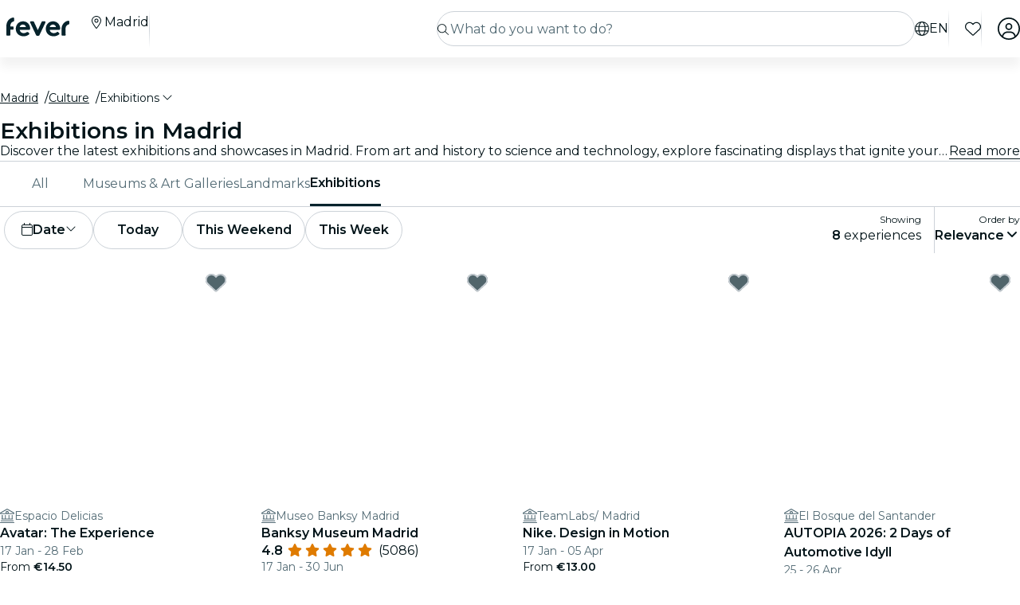

--- FILE ---
content_type: text/javascript
request_url: https://feverup.com/_ng/chunk-77IBE7AH.js
body_size: 719
content:
import{Ta as m}from"./chunk-XEW3Q7FM.js";import{Ia as f,va as u}from"./chunk-YGZKOAHI.js";var a=class a{static loadScript(e,r,t,i,n){if(e){if(a.loadedScripts.has(r)&&i){let c=a.loadedScripts.get(r);Array.isArray(c)?c.push(i):i();return}let o=[];a.loadedScripts.set(r,o),i&&o.push(i);let s=document.createElement("script");s.async=!0,s.src=t,n&&n.forEach(c=>s.setAttribute(c.name,c.value)),s.addEventListener("load",()=>{let c=a.loadedScripts.get(r);Array.isArray(c)&&(a.loadedScripts.set(r,!0),c.forEach(d=>d()))}),document.head.appendChild(s)}}static loadAllScripts(e,r,t){if(e===!1)return;let i=0,n=r.length,o=()=>{i++,i>=n&&t(this)};for(let s of r)this.loadScript(e,s.id,s.src,o,[s.data])}static slugify(e){let r={\u00E0:"a",\u00E4:"a",\u00E1:"a",\u00E2:"a",\u00E6:"a",\u00E5:"a",\u00EB:"e",\u00E8:"e",\u00E9:"e",\u00EA:"e",\u00EE:"i",\u00EF:"i",\u00EC:"i",\u00ED:"i",\u00F2:"o",\u00F3:"o",\u00F6:"o",\u00F4:"o",\u00F8:"o",\u00F9:"o",\u00FA:"u",\u00FC:"u",\u00FB:"u",\u00F1:"n",\u00E7:"c",\u00DF:"s",\u00FF:"y",\u0153:"o",\u0155:"r",\u015B:"s",\u0144:"n",\u1E55:"p",\u1E83:"w",\u01F5:"g",\u01F9:"n",\u1E3F:"m",\u01D8:"u",\u1E8D:"x",\u017A:"z",\u1E27:"h","\xB7":"-","/":"-",_:"-",",":"-",":":"-",";":"-"};return e.toString().toLowerCase().replace(/\s+/g,"-").replace(/./g,(t,i,n)=>r[t]||t).replace(/&/g,"-and-").replace(/[^\w\-]+/g,"").replace(/\-\-+/g,"-").replace(/^-+/,"").replace(/-+$/,"")}static stripHtml(e){return e.replace(/<br\/?>/gi," ").replace(/<([^>]+)>/gi," ").replace(/&#(\d+);/g,(r,t)=>String.fromCharCode(t))}static parseDescription(e,r){let t=e.instant("plan.phraseWhereDescriptionBegins");return a.regexIndexOf(r,t)<=-1?r:r.substring(a.regexIndexOf(r,t)).replace(new RegExp(t),"")}static regexIndexOf(e,r,t){let i=e.substring(t||0).search(r);return i>=0?i+(t||0):i}};a.loadedScripts=new Map;var l=a;var I=(()=>{let e=class e{};e.\u0275fac=function(i){return new(i||e)},e.\u0275mod=f({type:e}),e.\u0275inj=u({imports:[m]});let p=e;return p})();export{l as a,I as b};


--- FILE ---
content_type: text/javascript
request_url: https://feverup.com/_ng/chunk-BVN4NCMN.js
body_size: 666
content:
function m(e){let i=e,u=Math.floor(Math.abs(e)),a=e.toString().replace(/^[^.]*\.?/,"").length,r=parseInt(e.toString().replace(/^[^e]*(e([-+]?\d+))?/,"$2"))||0;return u===0||u===1?1:r===0&&u!==0&&u%1e6===0&&a===0||!(r>=0&&r<=5)?4:5}var n=["fr-CA",[["a","p"],["a.m.","p.m."],void 0],[["a.m.","p.m."],void 0,void 0],[["D","L","M","M","J","V","S"],["dim.","lun.","mar.","mer.","jeu.","ven.","sam."],["dimanche","lundi","mardi","mercredi","jeudi","vendredi","samedi"],["di","lu","ma","me","je","ve","sa"]],void 0,[["J","F","M","A","M","J","J","A","S","O","N","D"],["janv.","f\xE9vr.","mars","avr.","mai","juin","juill.","ao\xFBt","sept.","oct.","nov.","d\xE9c."],["janvier","f\xE9vrier","mars","avril","mai","juin","juillet","ao\xFBt","septembre","octobre","novembre","d\xE9cembre"]],void 0,[["av. J.-C.","ap. J.-C."],void 0,["avant J\xE9sus-Christ","apr\xE8s J\xE9sus-Christ"]],0,[6,0],["y-MM-dd","d MMM y","d MMMM y","EEEE d MMMM y"],["HH 'h' mm","HH 'h' mm 'min' ss 's'","HH 'h' mm 'min' ss 's' z","HH 'h' mm 'min' ss 's' zzzz"],["{1} {0}","{1}, {0}","{1} '\xE0' {0}",void 0],[",","\xA0",";","%","+","-","E","\xD7","\u2030","\u221E","NaN",":"],["#,##0.###","#,##0\xA0%","#,##0.00\xA0\xA4","#E0"],"CAD","$","dollar canadien",{AUD:["$\xA0AU","$"],BEF:["FB"],BYN:[void 0,"Br"],CAD:["$"],CYP:["\xA3CY"],EGP:[void 0,"\xA3E"],FRF:["F"],GEL:[],HKD:["$\xA0HK","$"],IEP:["\xA3IE"],ILP:["\xA3IL"],ILS:[void 0,"\u20AA"],INR:[void 0,"\u20B9"],ITL:["\u20A4IT"],KRW:[void 0,"\u20A9"],LBP:[void 0,"\xA3L"],MTP:["\xA3MT"],MXN:[void 0,"$"],NZD:["$\xA0NZ","$"],PHP:[void 0,"\u20B1"],RHD:["$RH"],RON:[void 0,"L"],RWF:[void 0,"FR"],SGD:["$\xA0SG","$"],TOP:[void 0,"$T"],TWD:[void 0,"NT$"],USD:["$\xA0US","$"],VND:[void 0,"\u20AB"],XAF:[],XCD:[void 0,"$"],XOF:[],XPF:[]},"ltr",m];export{n as a};


--- FILE ---
content_type: text/javascript
request_url: https://feverup.com/_ng/chunk-NQDC352B.js
body_size: 540
content:
function a(u){let M=u,e=Math.floor(Math.abs(u)),r=u.toString().replace(/^[^.]*\.?/,"").length;return e===1&&r===0?1:5}var n=["en-AU",[["am","pm"],void 0,void 0],void 0,[["Su.","M.","Tu.","W.","Th.","F.","Sa."],["Sun","Mon","Tue","Wed","Thu","Fri","Sat"],["Sunday","Monday","Tuesday","Wednesday","Thursday","Friday","Saturday"],["Su","Mon","Tu","Wed","Th","Fri","Sat"]],void 0,[["J","F","M","A","M","J","J","A","S","O","N","D"],["Jan","Feb","Mar","Apr","May","June","July","Aug","Sept","Oct","Nov","Dec"],["January","February","March","April","May","June","July","August","September","October","November","December"]],[["J","F","M","A","M","J","J","A","S","O","N","D"],["Jan","Feb","Mar","Apr","May","Jun","Jul","Aug","Sep","Oct","Nov","Dec"],["January","February","March","April","May","June","July","August","September","October","November","December"]],[["B","A"],["BC","AD"],["Before Christ","Anno Domini"]],1,[6,0],["d/M/yy","d MMM y","d MMMM y","EEEE, d MMMM y"],["h:mm a","h:mm:ss a","h:mm:ss a z","h:mm:ss a zzzz"],["{1}, {0}",void 0,"{1} 'at' {0}",void 0],[".",",",";","%","+","-","e","\xD7","\u2030","\u221E","NaN",":"],["#,##0.###","#,##0%","\xA4#,##0.00","#E0"],"AUD","$","Australian Dollar",{AUD:["$"],BDT:[void 0,"Tk"],BRL:[void 0,"R$"],CAD:[void 0,"$"],CNY:[void 0,"\xA5"],CUP:[void 0,"\u20B1"],EGP:[void 0,"\xA3"],EUR:[void 0,"\u20AC"],GBP:[void 0,"\xA3"],HKD:[void 0,"$"],ILS:[void 0,"\u20AA"],INR:[void 0,"\u20B9"],ISK:[void 0,"Kr"],JPY:[void 0,"\xA5"],KRW:[void 0,"\u20A9"],MXN:[void 0,"$"],NZD:[void 0,"$"],PHP:[void 0,"\u20B1"],PYG:[void 0,"Gs"],SCR:["Rs"],SEK:[void 0,"Kr"],TWD:[void 0,"$"],USD:[void 0,"$"],UYU:[void 0,"$U"],VND:[void 0,"\u20AB"],XAF:[],XCD:[void 0,"$"],XOF:[],XPF:["CFP"]},"ltr",a];export{n as a};


--- FILE ---
content_type: text/javascript
request_url: https://feverup.com/_ng/chunk-JNLBLOWW.js
body_size: 29447
content:
import{a as io,b as oo,c as Jt}from"./chunk-NNWBPH6P.js";import{a as qi,b as ft}from"./chunk-QQWMVKS5.js";import{a as Gi}from"./chunk-EJC6W57J.js";import{a as ro,b as Nn,c as ho}from"./chunk-TPS6QS2S.js";import{a as ct}from"./chunk-DXYQW2J7.js";import{b as so,c as mo}from"./chunk-KG5HEMUS.js";import{a as Pe,f as _o}from"./chunk-S74WR4ZW.js";import{a as lo}from"./chunk-CM6SNPGD.js";import{a as ao,c as pt}from"./chunk-U4Z4M3HH.js";import{a as Co}from"./chunk-LJOLDJAC.js";import{a as Ve,b as Me}from"./chunk-JJXESMM3.js";import{a as eo}from"./chunk-DQAGLTEJ.js";import{c as to}from"./chunk-VKODUNNB.js";import{a as vo}from"./chunk-S466T7SF.js";import{a as fo}from"./chunk-FY4HHPMZ.js";import{D as $i,n as zi,t as $t,v as Qi}from"./chunk-CYMPCVXM.js";import{a as st}from"./chunk-33R32UKW.js";import{a as Zt}from"./chunk-XOGEXUA6.js";import{a as dt}from"./chunk-S32O7P7H.js";import{c as Kt}from"./chunk-AN2TG4OM.js";import{b as mt}from"./chunk-6IKISHPM.js";import{b as Ki,c as Xi}from"./chunk-EKXJ4UAH.js";import{a as co,c as Xt}from"./chunk-L275TGPT.js";import{a as Yi}from"./chunk-2N6FWOS2.js";import{a as at,b as Re}from"./chunk-ASLFU6SV.js";import{a as go,b as uo}from"./chunk-3BK476CJ.js";import{b as po}from"./chunk-TFOLAFXR.js";import{a as no}from"./chunk-2LZ5J6OB.js";import{b as je}from"./chunk-77IBE7AH.js";import{a as Yt}from"./chunk-WA26BMU3.js";import{a as xe}from"./chunk-HPTZHXUN.js";import{b as K}from"./chunk-SFTL7VCZ.js";import{b as ji,c as Wi,e as Qt,f as Ni,g as Ui}from"./chunk-AJRQOCZG.js";import{a as lt}from"./chunk-RPKOWX4I.js";import{a as ve}from"./chunk-AZR7K55R.js";import{i as He}from"./chunk-BAVYL5HQ.js";import{c as Be}from"./chunk-MJBNNSTM.js";import{a as jn}from"./chunk-6FSQ7MSI.js";import{h as qt,t as Zi,x as Ji}from"./chunk-ZGGAXOMH.js";import{C as Fa,K as Ta,b as Wn}from"./chunk-GW6QCXIG.js";import{c as Gt}from"./chunk-SDDBSFSC.js";import{a as q}from"./chunk-DYFVJCMG.js";import{a as Sa}from"./chunk-6K3G36ZT.js";import{b as Ri}from"./chunk-OM3VAPHG.js";import{c as Hi}from"./chunk-4A5F5HKJ.js";import{a as Nt}from"./chunk-7X44WUSR.js";import{a as Oa}from"./chunk-DVFKD4ZP.js";import{a as xa}from"./chunk-Z4RXU5GX.js";import{a as De,b as Ce,e as Ma,f as Ae,g as be,h as ye,i as we,j as Di}from"./chunk-QAR5DHVK.js";import{n as Ei,o as Li}from"./chunk-4KCXTBP2.js";import{Y as zt}from"./chunk-HU3SJMPO.js";import{a as he}from"./chunk-4OOWA7DM.js";import{G as Vi,K as B,N as te,w as Ai,y as Bi}from"./chunk-XQVRJDFJ.js";import{A as xi,F as Oi,S as Si,T as Fi,ca as Ti,q as ki,v as Mi}from"./chunk-XEW3Q7FM.js";import{d as wi,j as Pi,l as Le,m as Ut,n as rt}from"./chunk-NUHOF3CJ.js";import{b as yi,d as $,e as j}from"./chunk-6V2SPRA4.js";import{a as jt,b as bi,f as Wt}from"./chunk-KKCENI2K.js";import{b as Ii}from"./chunk-K3H6HYGS.js";import{a as D}from"./chunk-L4RKWTHP.js";import{$b as T,Aa as p,Ab as At,Bc as se,Bd as Ht,Cb as a,Cc as me,Db as N,Dc as pe,Eb as si,Ec as Mt,Fc as Vt,Ga as ri,Gb as mi,Gc as X,Ha as w,Hc as M,I as Hn,Ia as Fe,Ib as pi,Ic as z,Id as hi,Ja as Lt,Jb as fi,Jc as V,Ka as ai,Kc as _i,Lb as Rn,M as ei,Ob as Pt,Pc as x,Qb as Bt,R as Ft,Ra as Ze,Rc as Ge,Sa as u,Sc as ge,T as Tt,Ta as h,Td as vi,Uc as gi,Vd as ot,Wd as L,Xb as g,Xc as v,Ya as qe,Yb as di,Yc as y,Z as ti,Zb as l,Zc as ke,_a as Dt,aa as ni,ae as Ci,bb as li,bc as Je,bd as fe,be as Rt,cb as yt,cc as et,ce as Y,db as F,f as Qe,fc as tt,g as $e,he as ue,ib as Te,je as Ee,ka as It,kc as s,kd as ui,la as ii,lc as m,ma as oi,mc as f,nc as C,oa as Et,oc as b,pc as _e,q as St,qc as P,sc as d,tc as c,ua as R,uc as nt,va as Se,vb as wt,vc as it,wb as Ie,wc as kt,x as Ke,za as Xe,zb as ci}from"./chunk-YGZKOAHI.js";import{a as Ue,b as ze,e as Ye,g as O,h as U,i as W,j as ee,k as Oe,m as Jn}from"./chunk-IXSWPW7F.js";var $o=Ye(ne=>{"use strict";Object.defineProperty(ne,"__esModule",{value:!0});var jo="fal",Wo="bars",No=448,Uo=512,$n=["navicon"],zo="f0c9",Qo="M0 80c0-8.8 7.2-16 16-16H432c8.8 0 16 7.2 16 16s-7.2 16-16 16H16C7.2 96 0 88.8 0 80zM0 240c0-8.8 7.2-16 16-16H432c8.8 0 16 7.2 16 16s-7.2 16-16 16H16c-8.8 0-16-7.2-16-16zM448 400c0 8.8-7.2 16-16 16H16c-8.8 0-16-7.2-16-16s7.2-16 16-16H432c8.8 0 16 7.2 16 16z";ne.definition={prefix:jo,iconName:Wo,icon:[No,Uo,$n,zo,Qo]};ne.faBars=ne.definition;ne.prefix=jo;ne.iconName=Wo;ne.width=No;ne.height=Uo;ne.ligatures=$n;ne.unicode=zo;ne.svgPathData=Qo;ne.aliases=$n});var gn=Ye(ie=>{"use strict";Object.defineProperty(ie,"__esModule",{value:!0});var qo="fal",Go="globe",Yo=512,Ko=512,qn=[127760],Xo="f0ac",Zo="M256 480c16.7 0 40.4-14.4 61.9-57.3c9.9-19.8 18.2-43.7 24.1-70.7H170c5.9 27 14.2 50.9 24.1 70.7C215.6 465.6 239.3 480 256 480zM164.3 320H347.7c2.8-20.2 4.3-41.7 4.3-64s-1.5-43.8-4.3-64H164.3c-2.8 20.2-4.3 41.7-4.3 64s1.5 43.8 4.3 64zM170 160H342c-5.9-27-14.2-50.9-24.1-70.7C296.4 46.4 272.7 32 256 32s-40.4 14.4-61.9 57.3C184.2 109.1 175.9 133 170 160zm210 32c2.6 20.5 4 41.9 4 64s-1.4 43.5-4 64h90.8c6-20.3 9.3-41.8 9.3-64s-3.2-43.7-9.3-64H380zm78.5-32c-25.9-54.5-73.1-96.9-130.9-116.3c21 28.3 37.6 68.8 47.2 116.3h83.8zm-321.1 0c9.6-47.6 26.2-88 47.2-116.3C126.7 63.1 79.4 105.5 53.6 160h83.7zm-96 32c-6 20.3-9.3 41.8-9.3 64s3.2 43.7 9.3 64H132c-2.6-20.5-4-41.9-4-64s1.4-43.5 4-64H41.3zM327.5 468.3c57.8-19.5 105-61.8 130.9-116.3H374.7c-9.6 47.6-26.2 88-47.2 116.3zm-143 0c-21-28.3-37.5-68.8-47.2-116.3H53.6c25.9 54.5 73.1 96.9 130.9 116.3zM256 512A256 256 0 1 1 256 0a256 256 0 1 1 0 512z";ie.definition={prefix:qo,iconName:Go,icon:[Yo,Ko,qn,Xo,Zo]};ie.faGlobe=ie.definition;ie.prefix=qo;ie.iconName=Go;ie.width=Yo;ie.height=Ko;ie.ligatures=qn;ie.unicode=Xo;ie.svgPathData=Zo;ie.aliases=qn});var Cr=Ye(oe=>{"use strict";Object.defineProperty(oe,"__esModule",{value:!0});var dr="fal",_r="heart",gr=512,ur=512,Gn=[128153,128154,128155,128156,128420,129293,129294,129505,9829,10084,61578],hr="f004",vr="M244 130.6l-12-13.5-4.2-4.7c-26-29.2-65.3-42.8-103.8-35.8c-53.3 9.7-92 56.1-92 110.3v3.5c0 32.3 13.4 63.1 37.1 85.1L253 446.8c.8 .7 1.9 1.2 3 1.2s2.2-.4 3-1.2L443 275.5c23.6-22 37-52.8 37-85.1v-3.5c0-54.2-38.7-100.6-92-110.3c-38.5-7-77.8 6.6-103.8 35.8l-4.2 4.7-12 13.5c-3 3.4-7.4 5.4-12 5.4s-8.9-2-12-5.4zm34.9-57.1C311 48.4 352.7 37.7 393.7 45.1C462.2 57.6 512 117.3 512 186.9v3.5c0 36-13.1 70.6-36.6 97.5c-3.4 3.8-6.9 7.5-10.7 11l-184 171.3c-.8 .8-1.7 1.5-2.6 2.2c-6.3 4.9-14.1 7.5-22.1 7.5c-9.2 0-18-3.5-24.8-9.7L47.2 299c-3.8-3.5-7.3-7.2-10.7-11C13.1 261 0 226.4 0 190.4v-3.5C0 117.3 49.8 57.6 118.3 45.1c40.9-7.4 82.6 3.2 114.7 28.4c6.7 5.3 13 11.1 18.7 17.6l4.2 4.7 4.2-4.7c4.2-4.7 8.6-9.1 13.3-13.1c1.8-1.5 3.6-3 5.4-4.5z";oe.definition={prefix:dr,iconName:_r,icon:[gr,ur,Gn,hr,vr]};oe.faHeart=oe.definition;oe.prefix=dr;oe.iconName=_r;oe.width=gr;oe.height=ur;oe.ligatures=Gn;oe.unicode=hr;oe.svgPathData=vr;oe.aliases=Gn});var Tr=Ye(re=>{"use strict";Object.defineProperty(re,"__esModule",{value:!0});var kr="fal",Mr="circle-user",xr=512,Or=512,Yn=[62142,"user-circle"],Sr="f2bd",Fr="M412.1 416.6C398.1 361.1 347.9 320 288 320H224c-59.9 0-110.1 41.1-124.1 96.6C58 375.9 32 319 32 256C32 132.3 132.3 32 256 32s224 100.3 224 224c0 63-26 119.9-67.9 160.6zm-28.5 23.4C347.5 465.2 303.5 480 256 480s-91.5-14.8-127.7-39.9c4-49.3 45.3-88.1 95.7-88.1h64c50.4 0 91.6 38.8 95.7 88.1zM256 512A256 256 0 1 0 256 0a256 256 0 1 0 0 512zm0-256a48 48 0 1 1 0-96 48 48 0 1 1 0 96zm-80-48a80 80 0 1 0 160 0 80 80 0 1 0 -160 0z";re.definition={prefix:kr,iconName:Mr,icon:[xr,Or,Yn,Sr,Fr]};re.faCircleUser=re.definition;re.prefix=kr;re.iconName=Mr;re.width=xr;re.height=Or;re.ligatures=Yn;re.unicode=Sr;re.svgPathData=Fr;re.aliases=Yn});var Vr=Ye(ae=>{"use strict";Object.defineProperty(ae,"__esModule",{value:!0});var Ir="fal",Er="circle-xmark",Lr=512,Dr=512,Kn=[61532,"times-circle","xmark-circle"],Ar="f057",Br="M256 32a224 224 0 1 1 0 448 224 224 0 1 1 0-448zm0 480A256 256 0 1 0 256 0a256 256 0 1 0 0 512zM180.7 180.7c-6.2 6.2-6.2 16.4 0 22.6L233.4 256l-52.7 52.7c-6.2 6.2-6.2 16.4 0 22.6s16.4 6.2 22.6 0L256 278.6l52.7 52.7c6.2 6.2 16.4 6.2 22.6 0s6.2-16.4 0-22.6L278.6 256l52.7-52.7c6.2-6.2 6.2-16.4 0-22.6s-16.4-6.2-22.6 0L256 233.4l-52.7-52.7c-6.2-6.2-16.4-6.2-22.6 0z";ae.definition={prefix:Ir,iconName:Er,icon:[Lr,Dr,Kn,Ar,Br]};ae.faCircleXmark=ae.definition;ae.prefix=Ir;ae.iconName=Er;ae.width=Lr;ae.height=Dr;ae.ligatures=Kn;ae.unicode=Ar;ae.svgPathData=Br;ae.aliases=Kn});var Zn=Ye(le=>{"use strict";Object.defineProperty(le,"__esModule",{value:!0});var Hr="fas",Rr="envelope",jr=512,Wr=512,Xn=[128386,9993,61443],Nr="f0e0",Ur="M48 64C21.5 64 0 85.5 0 112c0 15.1 7.1 29.3 19.2 38.4L236.8 313.6c11.4 8.5 27 8.5 38.4 0L492.8 150.4c12.1-9.1 19.2-23.3 19.2-38.4c0-26.5-21.5-48-48-48H48zM0 176V384c0 35.3 28.7 64 64 64H448c35.3 0 64-28.7 64-64V176L294.4 339.2c-22.8 17.1-54 17.1-76.8 0L0 176z";le.definition={prefix:Hr,iconName:Rr,icon:[jr,Wr,Xn,Nr,Ur]};le.faEnvelope=le.definition;le.prefix=Hr;le.iconName=Rr;le.width=jr;le.height=Wr;le.ligatures=Xn;le.unicode=Nr;le.svgPathData=Ur;le.aliases=Xn});var Ia=(()=>{let e=class e{constructor(o,i,r,_,S,Z){this.renderer=o,this.ngZone=i,this.target=r,this.eventTypes=_,this.timer=S,this.platformService=Z,this.destroy$=new Qe,this.unlisten=[]}ngOnInit(){this.target&&this.platformService.isBrowser()&&this.eventTypes.forEach(o=>{let i=new Qe;this.transform(i).subscribe(r=>{this.ngZone.run(()=>this.emitEvent(r))}),this.ngZone.runOutsideAngular(()=>{this.unlisten.push(this.renderer.listen(this.target,o,r=>{r.preventDefault(),i.next(r)}))})})}ngOnDestroy(){this.unlisten&&this.unlisten.forEach(o=>o()),this.destroy$.next(),this.destroy$.complete()}transform(o){return o.pipe(oi(this.destroy$))}};e.\u0275fac=function(i){si()},e.\u0275dir=Lt({type:e});let t=e;return t})();var en=class extends Ia{transform(e){return super.transform(e).pipe(Tt(this.timer))}};var bo=(()=>{let e=class e extends en{set debouncedScroll(o){o&&(this.timer=Number(o))}constructor(o,i,r){super(o,i,typeof window<"u"?window:null,["scroll"],300,r),this.scrolled=new F}emitEvent(o){this.scrolled.emit(o)}};e.\u0275fac=function(i){return new(i||e)(N(pi),N(fi),N(He))},e.\u0275dir=Lt({type:e,selectors:[["","debouncedScroll",""]],inputs:{debouncedScroll:"debouncedScroll"},outputs:{scrolled:"scrolled"},features:[Bt]});let t=e;return t})();var yo=(()=>{let e=class e{};e.\u0275fac=function(i){return new(i||e)},e.\u0275mod=Fe({type:e}),e.\u0275inj=Se({imports:[ue]});let t=e;return t})();var _t=(()=>{let e=class e{};e.\u0275fac=function(i){return new(i||e)},e.\u0275prov=R({token:e,factory:e.\u0275fac});let t=e;return t})();var Da=["sidePanel"],Aa=["container"],Ba=["content"];function Va(t,e){if(t&1){let n=P();C(0),s(1,"button",7),d("click",function(){u(n);let i=c();return h(i.canDismissWithBackgroundClick&&i.sidePanelActiveRef.close(null))})("keydown.enter",function(){u(n);let i=c();return h(i.canDismissWithBackgroundClick&&i.sidePanelActiveRef.close(null))}),m(),b()}if(t&2){let n=c();a(),T("fv-side-panel__backdrop--colored",!n.hasTransparentBackdrop)}}var tn=(()=>{let e=class e{constructor(){this.hasBackdrop=!0,this.canDismissWithBackgroundClick=!0,this.hasTransparentBackdrop=!1,this.direction="left",this.componentRef=null,this.viewContainerRef=p(Rn),this.injector=p(qe),this.sidePanelActiveRef=p(_t),this.ANIMATION_MS=400}ngAfterViewInit(){this.content.insert(this.componentRef?.hostView),Hn(this.ANIMATION_MS).subscribe(()=>this.sidePanel.nativeElement.classList.add("fv-side-panel--visible"))}attach(o){this.componentRef=this.viewContainerRef.createComponent(o,{injector:this.injector})}hide(){return this.sidePanel.nativeElement.classList.remove("fv-side-panel--visible"),Hn(this.ANIMATION_MS)}handleEscapeKeydown(o){o.preventDefault(),this.hide(),this.sidePanelActiveRef.close(null)}};e.\u0275fac=function(i){return new(i||e)},e.\u0275cmp=w({type:e,selectors:[["fv-side-panel"]],viewQuery:function(i,r){if(i&1&&(se(Da,7,yt),se(Aa,7,yt),se(Ba,7,Rn)),i&2){let _;me(_=pe())&&(r.sidePanel=_.first),me(_=pe())&&(r.container=_.first),me(_=pe())&&(r.content=_.first)}},hostBindings:function(i,r){i&1&&d("keydown.escape",function(S){return r.handleEscapeKeydown(S)},!1,At)},inputs:{hasBackdrop:"hasBackdrop",canDismissWithBackgroundClick:"canDismissWithBackgroundClick",hasTransparentBackdrop:"hasTransparentBackdrop",direction:"direction"},standalone:!0,features:[x],decls:8,vars:5,consts:[["sidePanel",""],["container",""],["content",""],["data-testid","fv-side-panel","cdkTrapFocus","",1,"fv-side-panel",3,"cdkTrapFocusAutoCapture"],[4,"ngIf"],["data-testid","fv-side-panel__container"],[1,"fv-side-panel__content"],["data-testid","fv-side-panel__backdrop","tabindex","-1",1,"fv-side-panel__backdrop",3,"click","keydown.enter"]],template:function(i,r){i&1&&(s(0,"div",3,0),g(2,Va,2,2,"ng-container",4),s(3,"div",5,1)(5,"div",6),_e(6,null,2),m()()()),i&2&&(l("cdkTrapFocusAutoCapture",!0),a(2),l("ngIf",r.hasBackdrop),a(),et("fv-side-panel__container fv-side-panel__container--",r.direction,""))},dependencies:[L,Xi,Ki],encapsulation:2,changeDetection:0});let t=e;return t})();var nn=class{constructor(e){this.document=e,this.subject=new Qe}attach(e,n){this.document.body.classList.add("side-panel-open"),this.sidePanelComponent=this.portal.attach(this.outlet),this.sidePanelComponent.instance.attach(e),typeof n?.hasBackdrop=="boolean"&&(this.sidePanelComponent.instance.hasBackdrop=n?.hasBackdrop),typeof n?.canDismissWithBackgroundClick=="boolean"&&(this.sidePanelComponent.instance.canDismissWithBackgroundClick=n?.canDismissWithBackgroundClick),typeof n?.hasTransparentBackdrop=="boolean"&&(this.sidePanelComponent.instance.hasTransparentBackdrop=n?.hasTransparentBackdrop),typeof n?.direction=="string"&&(this.sidePanelComponent.instance.direction=n?.direction)}close(e){this.sidePanelComponent.instance.hide().subscribe(()=>{this.portal?.detach(),this.document.body.classList.remove("side-panel-open"),this.document.body.style.overflow=null,this.subject.next(e)})}};var on=class{constructor(e){this.sidePanel=e}get component(){return this.sidePanel.sidePanelComponent.instance.componentRef.instance}get result(){return this.sidePanel.subject.asObservable()}};var wo=(()=>{let e=class e{constructor(){this.sidePanel=null,this.subject=new Qe,this.applicationRef=p(ui),this.componentFactoryResolver=p(mi),this.document=p(Ht),this.injector=p(qe)}open(o,i,r){this.sidePanel=new nn(this.document);let _=this.getDomPortalOutlet(),S=new Ei(tn,void 0,qe.create({parent:r||this.injector,providers:[{provide:_t,useValue:this.sidePanel}]}));return this.sidePanel.outlet=_,this.sidePanel.portal=S,this.sidePanel.attach(o,i),new on(this.sidePanel)}close(o){try{this.sidePanel?.close(o)}catch{}this.sidePanel=null}getDomPortalOutlet(){return this.portalOutlet||(this.portalOutlet=new Li(this.document.body,this.componentFactoryResolver,this.applicationRef,this.injector)),this.portalOutlet}};e.\u0275fac=function(i){return new(i||e)},e.\u0275prov=R({token:e,factory:e.\u0275fac,providedIn:"root"});let t=e;return t})();var Ha=["*"],Po=(()=>{let e=class e{};e.\u0275fac=function(i){return new(i||e)},e.\u0275cmp=w({type:e,selectors:[["fv-side-panel-content"]],standalone:!0,features:[x],ngContentSelectors:Ha,decls:2,vars:0,consts:[[1,"fv-side-panel-content"]],template:function(i,r){i&1&&(nt(),s(0,"div",0),it(1),m())},encapsulation:2,changeDetection:0});let t=e;return t})();var ko=O(Ma());var Ra=["*"];function ja(t,e){if(t&1){let n=P();C(0),s(1,"button",3),d("click",function(){u(n);let i=c();return h(i.sidePanelClose.emit())}),f(2,"fv-fa-icon",4),m(),b()}if(t&2){let n=c();a(2),l("icon",n.icons.fasTimes)("fixedWidth",!0)}}var Mo=(()=>{let e=class e{constructor(){this.icons={fasTimes:ko.faTimes},this.isClosable=!1,this.sidePanelClose=new F}};e.\u0275fac=function(i){return new(i||e)},e.\u0275cmp=w({type:e,selectors:[["fv-side-panel-header"]],inputs:{isClosable:"isClosable"},outputs:{sidePanelClose:"sidePanelClose"},standalone:!0,features:[x],ngContentSelectors:Ra,decls:4,vars:1,consts:[[1,"fv-side-panel-header"],[4,"ngIf"],[1,"fv-side-panel-header__border"],["data-testid","fv-side-panel-header__close",1,"fv-side-panel-header__close",3,"click"],["data-testid","fv-side-panel-header__close-icon",3,"icon","fixedWidth"]],template:function(i,r){i&1&&(nt(),s(0,"div",0),it(1),g(2,ja,3,2,"ng-container",1),m(),f(3,"div",2)),i&2&&(a(2),l("ngIf",r.isClosable))},dependencies:[L,D],encapsulation:2,changeDetection:0});let t=e;return t})();var rn=(()=>{let e=class e{constructor(){this.selected=new $e(null),this.wpfSelected=this.selected.asObservable()}set(o){this.whatPlanFilter=o,this.selected.next(this.whatPlanFilter)}};e.\u0275fac=function(i){return new(i||e)},e.\u0275prov=R({token:e,factory:e.\u0275fac,providedIn:"root"});let t=e;return t})();var To=O(Wn());var an=class extends B{constructor(e){super(q.ClickHeaderCategory,e),this.data=e}};var Ua=()=>({where:null,when:null,highlight:null}),za=()=>({w:96,h:96,q:"auto:best"});function Qa(t,e){if(t&1&&(C(0),f(1,"img",2),v(2,"cloudinary"),b()),t&2){let n=c();a(),l("lazyLoad",ke(2,2,n.whatPlanFilter==null?null:n.whatPlanFilter.thumbnail,Ge(5,za)))("alt",n.whatPlanFilter==null?null:n.whatPlanFilter.title)}}var ln=(()=>{let e=class e{constructor(){this.sentiment=null,this.whatPlanFilterClicked=new F,this.wpfFiltersFacade=p(pt),this.nonFilterQueryParams$=this.wpfFiltersFacade.nonFilterQueryParams$}};e.\u0275fac=function(i){return new(i||e)},e.\u0275cmp=w({type:e,selectors:[["app-what-plan-filters-item"]],inputs:{whatPlanFilter:"whatPlanFilter",url:"url",sentiment:"sentiment"},outputs:{whatPlanFilterClicked:"whatPlanFilterClicked"},standalone:!0,features:[x],decls:5,vars:13,consts:[["data-testid","fv-what-plan-filters-item__link","appExcludeFilterQueryParams","",3,"click","queryParams","routerLink"],[4,"ngIf"],["data-testid","fv-what-plan-filters-item__img","width","48","height","48",1,"fv-what-plan-filters-item__img",3,"lazyLoad","alt"]],template:function(i,r){i&1&&(s(0,"a",0),v(1,"async"),v(2,"buildQueryParams"),d("click",function(){return r.whatPlanFilterClicked.emit(r.whatPlanFilter)}),g(3,Qa,3,6,"ng-container",1),M(4),m()),i&2&&(et("fv-what-plan-filters-item__link fv-what-plan-filters-item__link--",r.sentiment,""),l("queryParams",ke(2,9,Ge(12,Ua),y(1,7,r.wpfFiltersFacade.nonFilterQueryParams$)))("routerLink",r.url+"/"+(r.whatPlanFilter==null?null:r.whatPlanFilter.slug)),a(3),l("ngIf",r.whatPlanFilter==null?null:r.whatPlanFilter.thumbnail),a(),V(" ",r.whatPlanFilter==null?null:r.whatPlanFilter.title,`
`))},dependencies:[L,rt,Ut,je,Yt,dt,Kt,ft,Y,mt],styles:["@keyframes _ngcontent-%COMP%_skeleton-loading{0%{background-position:200%}to{background-position:-200%}}.fv-what-plan-filters-item__link[_ngcontent-%COMP%]{display:flex;flex-wrap:nowrap;align-items:center;line-height:1.4em;text-decoration:none}.fv-what-plan-filters-item__link--light[_ngcontent-%COMP%]{color:#031419}.fv-what-plan-filters-item__link--dark[_ngcontent-%COMP%]{color:#fff}.fv-what-plan-filters-item__link[_ngcontent-%COMP%]:focus-visible{outline:.125rem solid #c6deee;outline-offset:-.125rem}.fv-what-plan-filters-item__link[_ngcontent-%COMP%]:hover{color:#031419}.fv-what-plan-filters-item__img[_ngcontent-%COMP%]{width:3rem;height:3rem;margin-inline-end:.5rem;border-radius:.5rem}"],changeDetection:0});let t=e;return t})();var xo=O(Fa());var $a=()=>({w:96,h:96,q:"auto:best"});function qa(t,e){if(t&1&&(C(0),f(1,"img",6),v(2,"cloudinary"),b()),t&2){let n=c();a(),l("lazyLoad",ke(2,2,n.whatPlanFilter==null?null:n.whatPlanFilter.thumbnail,Ge(5,$a)))("alt",n.whatPlanFilter==null?null:n.whatPlanFilter.title)}}function Ga(t,e){if(t&1){let n=P();C(0),s(1,"li")(2,"app-what-plan-filters-item",7),d("whatPlanFilterClicked",function(i){u(n);let r=c(2);return h(r.whatPlanFilterClicked.emit(i))}),m()(),b()}if(t&2){let n=c().$implicit,o=c();a(2),l("whatPlanFilter",n)("url",o.url)}}function Ya(t,e){if(t&1&&(C(0),g(1,Ga,3,2,"ng-container",1),b()),t&2){let n=e.$implicit;a(),l("ngIf",!n.disallow_catalog)}}var Oo=(()=>{let e=class e{constructor(){this.sentiment="light",this.isExpanded=!1,this.expandWhatPlanFilter=new F,this.whatPlanFilterClicked=new F,this.translate=p(yi),this.AMOUNT_OF_CHILDREN_TO_HIDE_PARENT=1,this.icons={fasAngleRight:xo.faAngleRight},this.children=[]}ngOnInit(){this.children=this.generateChildren()}onButtonClick(o){o?.stopPropagation(),this.expandWhatPlanFilter.emit(this.whatPlanFilter)}generateChildren(){let o=this.whatPlanFilter?.children??[];return o.filter(i=>!i?.disallow_catalog).length>this.AMOUNT_OF_CHILDREN_TO_HIDE_PARENT?[ze(Ue({},this.whatPlanFilter),{title:this.translate.instant("header.seeAllFromCategory",{category:this.whatPlanFilter.title})}),...o]:o}};e.\u0275fac=function(i){return new(i||e)},e.\u0275cmp=w({type:e,selectors:[["app-what-plan-filters-sub-menu"]],inputs:{whatPlanFilter:"whatPlanFilter",url:"url",sentiment:"sentiment",isExpanded:"isExpanded"},outputs:{expandWhatPlanFilter:"expandWhatPlanFilter",whatPlanFilterClicked:"whatPlanFilterClicked"},standalone:!0,features:[x],decls:7,vars:14,consts:[["aria-haspopup","true","data-testid","fv-what-plan-filters-sub-menu___button",3,"click"],[4,"ngIf"],[1,"fv-what-plan-filters-sub-menu__title"],["data-testid","fv-what-plan-filters-sub-menu__arrow",1,"fv-what-plan-filters-sub-menu__arrow",3,"icon","fixedWidth","rtlEnable"],["tabindex","-1",1,"fv-what-plan-filters-sub-menu__list"],[4,"ngFor","ngForOf"],["data-testid","fv-what-plan-filters-sub-menu__img","width","48","height","48",1,"fv-what-plan-filters-sub-menu__img",3,"lazyLoad","alt"],["data-testid","fv-what-plan-filters-item","sentiment","light",3,"whatPlanFilterClicked","whatPlanFilter","url"]],template:function(i,r){i&1&&(s(0,"button",0),d("click",function(S){return r.onButtonClick(S)}),g(1,qa,3,6,"ng-container",1),s(2,"span",2),M(3),m(),f(4,"fv-fa-icon",3),m(),s(5,"ul",4),g(6,Ya,2,1,"ng-container",5),m()),i&2&&(et("fv-what-plan-filters-sub-menu__button fv-what-plan-filters-sub-menu__button--",r.sentiment,""),T("fv-what-plan-filters-sub-menu--hidden",r.isExpanded),di("aria-expanded",r.isExpanded),a(),l("ngIf",r.whatPlanFilter==null?null:r.whatPlanFilter.thumbnail),a(2),V(" ",r.whatPlanFilter==null?null:r.whatPlanFilter.title," "),a(),l("icon",r.icons.fasAngleRight)("fixedWidth",!0)("rtlEnable",!0),a(),T("fv-what-plan-filters-sub-menu--hidden",!r.isExpanded),a(),l("ngForOf",r.children))},dependencies:[L,ot,dt,Kt,D,ln,mt],styles:["@keyframes _ngcontent-%COMP%_skeleton-loading{0%{background-position:200%}to{background-position:-200%}}.fv-what-plan-filters-sub-menu__button[_ngcontent-%COMP%]{display:flex;flex-wrap:nowrap;align-items:center;line-height:1.4em;color:#031419;text-decoration:none;text-align:start;width:100%}.fv-what-plan-filters-sub-menu__button[_ngcontent-%COMP%]:hover{color:#031419}@media (min-width: 48rem){.fv-what-plan-filters-sub-menu__button[_ngcontent-%COMP%]{color:#fff}}.fv-what-plan-filters-sub-menu__button--light[_ngcontent-%COMP%]{color:#031419}.fv-what-plan-filters-sub-menu__button--light[_ngcontent-%COMP%]:focus-visible{outline:.0625rem solid #031419}.fv-what-plan-filters-sub-menu__button--dark[_ngcontent-%COMP%]{color:#fff}.fv-what-plan-filters-sub-menu__button--dark[_ngcontent-%COMP%]:focus-visible{outline:.0625rem solid #ffffff}.fv-what-plan-filters-sub-menu__img[_ngcontent-%COMP%]{width:3rem;height:3rem;margin-inline-end:.5rem;border-radius:.5rem}.fv-what-plan-filters-sub-menu__title[_ngcontent-%COMP%]{flex:1}.fv-what-plan-filters-sub-menu__list[_ngcontent-%COMP%]{display:flex;flex-flow:column nowrap;gap:1rem;list-style-type:none;overflow-y:hidden;overflow-x:hidden;padding-inline:0;margin-bottom:0;height:100%}.fv-what-plan-filters-sub-menu--hidden[_ngcontent-%COMP%]{display:none}"],changeDetection:0});let t=e;return t})();var Fo=O(Wn());var Ka=t=>({title:t});function Xa(t,e){t&1&&_e(0)}function Za(t,e){if(t&1){let n=P();s(0,"button",4),d("click",function(i){u(n);let r=c(2);return h(r.onButtonClick(i))}),f(1,"fv-fa-icon",5),g(2,Xa,1,0,"ng-container",6),m()}if(t&2){let n=c().ngLet,o=c(),i=X(4);a(),l("icon",o.icons.fasAngleLeft)("fixedWidth",!0)("rtlEnable",!0),a(),l("ngTemplateOutlet",i)("ngTemplateOutletContext",ge(5,Ka,n==null?null:n.title))}}function Ja(t,e){t&1&&_e(0)}function el(t,e){if(t&1&&g(0,Ja,1,0,"ng-container",7),t&2){c(2);let n=X(4);l("ngTemplateOutlet",n)}}function tl(t,e){if(t&1&&(C(0),g(1,Za,3,7,"button",3)(2,el,1,1),b()),t&2){let n=e.ngLet;a(),tt(1,n?1:2)}}function nl(t,e){if(t&1&&(s(0,"span",8),M(1),v(2,"translate"),m()),t&2){let n=e.title;a(),V(" ",y(2,1,n||"header.menu")," ")}}var gt=(()=>{let e=class e{constructor(){this.icons={fasAngleLeft:Fo.faAngleLeft},this.whatPlanFiltersHeaderService=p(rn)}onButtonClick(o){o?.stopPropagation(),this.whatPlanFiltersHeaderService.set(null)}};e.\u0275fac=function(i){return new(i||e)},e.\u0275cmp=w({type:e,selectors:[["app-what-plan-filters-title"]],standalone:!0,features:[x],decls:5,vars:3,consts:[["titleTemplate",""],[1,"fv-what-plan-filters-title"],[4,"ngLet"],["data-testid","fv-what-plan-filters-title__button","type","button",1,"fv-what-plan-filters-title__button"],["data-testid","fv-what-plan-filters-title__button","type","button",1,"fv-what-plan-filters-title__button",3,"click"],[3,"icon","fixedWidth","rtlEnable"],[4,"ngTemplateOutlet","ngTemplateOutletContext"],[4,"ngTemplateOutlet"],["data-testid","fv-what-plan-filters-title__title",1,"fv-what-plan-filters-title__title"]],template:function(i,r){i&1&&(s(0,"div",1),g(1,tl,3,1,"ng-container",2),v(2,"async"),m(),g(3,nl,3,3,"ng-template",null,0,fe)),i&2&&(a(),l("ngLet",y(2,1,r.whatPlanFiltersHeaderService.wpfSelected)))},dependencies:[Re,at,Y,D,j,$,Rt],styles:["@keyframes _ngcontent-%COMP%_skeleton-loading{0%{background-position:200%}to{background-position:-200%}}.fv-what-plan-filters-title[_ngcontent-%COMP%]{align-items:center;display:flex;flex-flow:row nowrap;gap:.5rem;margin-block:1rem;margin-inline:1rem;min-height:2rem}@media (min-width: 48rem){.fv-what-plan-filters-title[_ngcontent-%COMP%]{gap:0}}.fv-what-plan-filters-title__button[_ngcontent-%COMP%]{display:contents;color:#031419}.fv-what-plan-filters-title__button[_ngcontent-%COMP%]:focus-visible{outline:.0625rem solid #c6deee}.fv-what-plan-filters-title__button[_ngcontent-%COMP%]   fv-fa-icon[_ngcontent-%COMP%]{height:1.25rem;width:1.25rem;min-width:1.25rem}@media (min-width: 48rem){.fv-what-plan-filters-title__button[_ngcontent-%COMP%]   fv-fa-icon[_ngcontent-%COMP%]{height:auto;width:2rem;min-width:2rem}}.fv-what-plan-filters-title__title[_ngcontent-%COMP%]{display:inline-block;font-size:1rem;line-height:1.5rem;font-weight:600;margin-bottom:0}"],changeDetection:0});let t=e;return t})();var il=["list"];function ol(t,e){if(t&1){let n=P();C(0),s(1,"app-what-plan-filters-sub-menu",8),d("whatPlanFilterClicked",function(i){u(n);let r=c(4);return h(r.onWhatPlanFilterClicked(i))})("expandWhatPlanFilter",function(){u(n);let i=c(2).$implicit,r=c(2);return h(r.onExpandWhatPlanFilter(i))}),m(),b()}if(t&2){let n=c(2).$implicit,o=c().ngLet,i=c();a(),l("whatPlanFilter",n)("url",i.rootUrl)("isExpanded",(o==null?null:o.id)===n.id)}}function rl(t,e){if(t&1){let n=P();s(0,"app-what-plan-filters-item",9),d("whatPlanFilterClicked",function(i){u(n);let r=c(4);return h(r.onWhatPlanFilterClicked(i))}),m()}if(t&2){let n=c(2).$implicit,o=c(2);l("whatPlanFilter",n)("url",o.rootUrl)}}function al(t,e){if(t&1&&(C(0),s(1,"li",6),g(2,ol,2,3,"ng-container",7)(3,rl,1,2,"ng-template",null,1,fe),m(),b()),t&2){let n=X(4),o=c().$implicit,i=c().ngLet;a(),T("fv-what-plan-filters--hidden",i&&i.id!==o.id),kt("tabindex",i&&i.id!==o.id?-1:0),a(),l("ngIf",o==null||o.children==null?null:o.children.length)("ngIfElse",n)}}function ll(t,e){if(t&1&&(C(0),g(1,al,5,5,"ng-container",5),b()),t&2){let n=e.$implicit;a(),l("ngIf",!n.disallow_catalog)}}function cl(t,e){if(t&1&&(C(0),g(1,ll,2,1,"ng-container",4),b()),t&2){let n=c();a(),l("ngForOf",n.whatPlanFilters)("ngForTrackBy",n.trackByItemId)}}var ut=(()=>{let e=class e{constructor(){this.isDropdown=!1,this.whatPlanFilters=[],this.whatPlanFilterClicked=new F,this.trackByItemId=st.trackByItemId,this.AMOUNT_OF_CHILDREN_TO_DISPLAY_PARENT=2,this.whatPlanFilterHeaderService=p(rn),this.tracking=p(te)}ngOnInit(){this.wpfSelected$=this.whatPlanFilterHeaderService.wpfSelected.pipe(Et(()=>{this.list?.nativeElement&&(this.list.nativeElement.scrollTop=0)}))}ngOnChanges(){this.selectedCity&&(this.rootUrl=`/${ct.build(this.langParam,this.langParam,this.selectedCity.slug).join("/")}`)}onWhatPlanFilterClicked(o){this.trackHeaderCategoryClick(o),this.whatPlanFilterClicked.emit()}onExpandWhatPlanFilter(o){this.whatPlanFilterHeaderService.set(o)}trackHeaderCategoryClick(o){this.tracking.track(new an({event_source:"menu",category:o.title})),Me(Ve.CATEGORY,o.id,{referrer:"menu_view",entitySource:Pe()})}};e.\u0275fac=function(i){return new(i||e)},e.\u0275cmp=w({type:e,selectors:[["app-what-plan-filters"]],viewQuery:function(i,r){if(i&1&&se(il,5),i&2){let _;me(_=pe())&&(r.list=_.first)}},inputs:{isDropdown:"isDropdown",selectedCity:"selectedCity",whatPlanFilters:"whatPlanFilters",langParam:"langParam"},outputs:{whatPlanFilterClicked:"whatPlanFilterClicked"},standalone:!0,features:[Ze,x],decls:4,vars:5,consts:[["list",""],["item",""],["data-testid","fv-what-plan-filters","tabindex","-1",1,"fv-what-plan-filters"],[4,"ngLet"],[4,"ngFor","ngForOf","ngForTrackBy"],[4,"ngIf"],["data-testid","fv-what-plan-filters__item",3,"tabindex"],[4,"ngIf","ngIfElse"],["data-testid","fv-app-what-plan-filters-sub-menu","sentiment","light",3,"whatPlanFilterClicked","expandWhatPlanFilter","whatPlanFilter","url","isExpanded"],["data-testid","fv-what-plan-filters-item","sentiment","light",3,"whatPlanFilterClicked","whatPlanFilter","url"]],template:function(i,r){i&1&&(s(0,"ul",2,0),g(2,cl,2,2,"ng-container",3),v(3,"async"),m()),i&2&&(T("fv-what-plan-filters--is-dropdown",r.isDropdown),a(2),l("ngLet",y(3,3,r.wpfSelected$)))},dependencies:[L,ot,Re,at,Y,ln,je,j,Oo],styles:["@keyframes _ngcontent-%COMP%_skeleton-loading{0%{background-position:200%}to{background-position:-200%}}.fv-what-plan-filters[_ngcontent-%COMP%]{display:flex;flex-flow:column nowrap;gap:1rem;list-style-type:none;overflow-y:hidden;padding-inline:1rem;padding-block:1rem;margin-bottom:0}@media (min-width: 48rem){.fv-what-plan-filters[_ngcontent-%COMP%]{padding-inline:1.5rem;padding-block:1.5rem}}.fv-what-plan-filters--is-dropdown[_ngcontent-%COMP%]{box-shadow:0 .125rem .25rem #00000029;height:calc(100dvh - 170px);overflow-y:scroll}.fv-what-plan-filters--hidden[_ngcontent-%COMP%]{display:none}"],changeDetection:0});let t=e;return t})();var cn=(()=>{let e=class e{constructor(){this.whatPlanFilters=[],this.trackByItemId=st.trackByItemId,this.icons={fasAngleLeft:To.faAngleLeft},this.activeSidePanelRef=p(_t)}close(){this.activeSidePanelRef.close(null)}};e.\u0275fac=function(i){return new(i||e)},e.\u0275cmp=w({type:e,selectors:[["app-side-panel-what-plan-filters"]],inputs:{whatPlanFilters:"whatPlanFilters",selectedCity:"selectedCity",langParam:"langParam"},standalone:!0,features:[x],decls:4,vars:4,consts:[["data-testid","fv-side-panel-header",3,"sidePanelClose","isClosable"],["data-testid","fv-side-panel-what-plan-filters__item",3,"whatPlanFilterClicked","selectedCity","whatPlanFilters","langParam"]],template:function(i,r){i&1&&(s(0,"fv-side-panel-header",0),d("sidePanelClose",function(){return r.close()}),f(1,"app-what-plan-filters-title"),m(),s(2,"fv-side-panel-content")(3,"app-what-plan-filters",1),d("whatPlanFilterClicked",function(){return r.close()}),m()()),i&2&&(l("isClosable",!0),a(3),l("selectedCity",r.selectedCity)("whatPlanFilters",r.whatPlanFilters)("langParam",r.langParam))},dependencies:[Mo,Po,gt,ut],styles:[`.fv-side-panel-content{display:block;flex:1;overflow-y:auto;overflow:hidden;overflow-y:scroll;height:calc(100dvh - 3.5625rem)}@media (min-width: 48rem){.fv-side-panel-content{height:calc(100dvh - 4.0625rem)}}.fv-side-panel-header{display:flex;align-items:center;position:relative;font-weight:600;padding-inline:0}.fv-side-panel-header__border{margin-inline:1rem;border-bottom:solid .0625rem #ccd2d8}.fv-side-panel-header__close{display:grid;place-content:center;position:absolute;right:0;height:2rem;width:2rem;min-width:2rem;cursor:pointer;margin-inline:1rem}.fv-side-panel-header__close:focus-visible{outline:.0625rem solid #c6deee}.fv-side-panel-header__close:hover{color:#536b75}[dir=rtl] .fv-side-panel-header__close{right:unset;left:0}@keyframes skeleton-loading{0%{background-position:200%}to{background-position:-200%}}@media (min-width: 48rem){body.side-panel-open{overflow:hidden}}.fv-side-panel{position:fixed;inset:0;z-index:1055;pointer-events:none}.fv-side-panel__backdrop{position:absolute;inset:0;opacity:0;transition:.4s opacity cubic-bezier(.33,1,.68,1);pointer-events:initial}.fv-side-panel__backdrop--colored{background-color:#06232c99}.fv-side-panel__container{display:flex;flex-direction:column;position:absolute;top:0;bottom:0;width:100dvw;max-width:24.375rem;height:100dvh;background-color:#fff;border-bottom-left-radius:0;border-bottom-right-radius:0;max-height:100dvh;overflow:hidden;box-shadow:0 -6px 6px #00467933;pointer-events:initial;transition:.4s width cubic-bezier(.33,1,.68,1),.4s transform cubic-bezier(.33,1,.68,1),.4s max-width cubic-bezier(.33,1,.68,1)}.fv-side-panel__container--left{border-top-left-radius:0;border-top-right-radius:1rem;left:0;transform:translate3d(-100%,0,0)}[dir=rtl] .fv-side-panel__container--left,.fv-side-panel__container--right{border-top-right-radius:0;border-top-left-radius:1rem;right:0;transform:translate3d(100%,0,0)}[dir=rtl] .fv-side-panel__container--right{border-top-left-radius:0;border-top-right-radius:1rem;left:0;transform:translate3d(-100%,0,0)}@media (max-width: 47.98rem){.fv-side-panel__container{border-radius:0}}.fv-side-panel__content,.fv-side-panel__content>*{display:flex;flex-direction:column;flex:1;overflow:hidden}.fv-side-panel--visible .fv-side-panel__backdrop{opacity:1}.fv-side-panel--visible .fv-side-panel__container{transform:translateZ(0);transition:.4s width cubic-bezier(.33,1,.68,1),.4s transform cubic-bezier(.33,1,.68,1),.4s max-width cubic-bezier(.33,1,.68,1)}
`,`@keyframes skeleton-loading{0%{background-position:200%}to{background-position:-200%}}.fv-side-panel-what-plan-filters__content{padding-inline:1rem;padding-block:1rem 1rem}.fv-side-panel-what-plan-filters__list{list-style:none;margin-block:0;margin-inline:0;padding-inline-start:0}.fv-side-panel-what-plan-filters__item{padding:.5rem}
`],encapsulation:2,changeDetection:0});let t=e;return t})();var sn=(()=>{let e=class e{constructor(){this.hideLogo=new $e(!1),this.titleSubject=new $e(null)}setHideLogo(o){this.hideLogo.next(o)}getHideLogo(){return this.hideLogo.asObservable()}setCurrentTitle(o){this.titleSubject.next(o)}getCurrentTitle(){return this.titleSubject.asObservable()}clearTitle(){this.titleSubject.next(null)}};e.\u0275fac=function(i){return new(i||e)},e.\u0275prov=R({token:e,factory:e.\u0275fac,providedIn:"root"});let t=e;return t})();var ml=["titleElement"],pl=["*"],up=(()=>{let e=class e{constructor(o){this.headerService=o,this.title="",this.observer=null,this.isVisible=!0,this.isBrowser=Ee(p(Te))}ngOnInit(){this.isBrowser&&this.setupIntersectionObserver()}ngOnDestroy(){this.observer&&this.observer.disconnect()}setupIntersectionObserver(){!this.title||!this.titleElement||!this.isBrowser||typeof IntersectionObserver>"u"||(this.observer=new IntersectionObserver(o=>{o.forEach(i=>{let r=this.isVisible;this.isVisible=i.isIntersecting,r&&!this.isVisible?this.headerService.setCurrentTitle(this.title):!r&&this.isVisible&&this.headerService.setCurrentTitle(null)})},{threshold:.1,rootMargin:"-60px 0px 0px 0px"}),this.observer.observe(this.titleElement.nativeElement))}};e.\u0275fac=function(i){return new(i||e)(N(sn))},e.\u0275cmp=w({type:e,selectors:[["app-title-observer"]],viewQuery:function(i,r){if(i&1&&se(ml,7),i&2){let _;me(_=pe())&&(r.titleElement=_.first)}},inputs:{title:"title"},ngContentSelectors:pl,decls:3,vars:0,consts:[["titleElement",""],[1,"title-observer"]],template:function(i,r){i&1&&(nt(),s(0,"div",1,0),it(2),m())},styles:[".title-observer[_ngcontent-%COMP%]{position:relative}"]});let t=e;return t})();var Io=O(Gi()),Eo=O(Yi()),Lo=O(jn());var mn=class extends co{constructor(e){super(),this.citySearch=e}};var pn=class extends B{constructor(e){super(q.SelectCity,e),this.data=e}};var fl=["inputField"];function dl(t,e){if(t&1){let n=P();C(0),s(1,"fv-fa-icon",12),d("click",function(){u(n);let i=c();return h(i.clearInput())}),m(),b()}if(t&2){let n=c();a(),l("icon",n.icons.faCircleXmark)}}function _l(t,e){t&1&&(C(0),f(1,"p",16)(2,"hr",17),b())}function gl(t,e){if(t&1&&(C(0),s(1,"p",14),M(2),v(3,"translate"),m(),g(4,_l,3,0,"ng-container",15),b()),t&2){let n=c(3);a(2),z(y(3,2,"citySelector.listTitle")),a(2),l("ngForOf",n.skeletonItems)}}function ul(t,e){if(t&1&&(C(0),M(1),b()),t&2){let n=c().$implicit;a(),V(" ",n.regionAbbreviation,", ")}}function hl(t,e){if(t&1){let n=P();C(0),s(1,"li",22)(2,"button",23),d("click",function(){let i=u(n).$implicit,r=c(6);return h(r.onSelectCity(i))}),s(3,"p",24),M(4),s(5,"span",25),g(6,ul,2,1,"ng-container",9),M(7),m()()()(),b()}if(t&2){let n=e.$implicit;a(4),V(" ",n==null?null:n.name,", "),a(2),l("ngIf",n.regionAbbreviation),a(),V(" ",n.countryName," ")}}function vl(t,e){if(t&1&&(C(0),s(1,"p",19),M(2),m(),s(3,"ul",20),g(4,hl,8,3,"ng-container",21),m(),b()),t&2){let n=c().$implicit,o=c(4);a(2),z(n.name),a(2),l("ngForOf",n.cities)("ngForTrackBy",o.trackByItemId)}}function Cl(t,e){if(t&1&&(C(0),g(1,vl,5,3,"ng-container",9),b()),t&2){let n=e.$implicit;a(),l("ngIf",(n.cities==null?null:n.cities.length)>0)}}function bl(t,e){if(t&1&&(C(0,18),g(1,Cl,2,1,"ng-container",15),b()),t&2){let n=c().ngIf;a(),l("ngForOf",n.fields)}}function yl(t,e){t&1&&(C(0),s(1,"div",26),f(2,"img",27),v(3,"translate"),s(4,"div",28)(5,"p",29),M(6),v(7,"translate"),m(),s(8,"span",30),M(9),v(10,"translate"),m()()(),b()),t&2&&(a(2),kt("alt",y(3,3,"citySelector.noResults.title")),a(4),V(" ",y(7,5,"citySelector.noResults.title")," "),a(3),z(y(10,7,"citySelector.noResults.description")))}function wl(t,e){if(t&1&&(C(0),g(1,gl,5,4,"ng-container",9)(2,bl,2,1,"ng-container",13)(3,yl,11,9,"ng-container",9),b()),t&2){let n=e.ngIf,o=c().ngLet;a(),l("ngIf",o),a(),l("ngIf",!!n.hasResults&&!o),a(),l("ngIf",!n.hasResults)}}function Pl(t,e){if(t&1&&(C(0),g(1,wl,4,3,"ng-container",9),v(2,"async"),b()),t&2){let n=c();a(),l("ngIf",y(2,1,n.results$))}}var fn=(()=>{let e=class e{constructor(){this.icons={falXmark:Eo.faXmark,falMagnifyingGlass:Io.faMagnifyingGlass,fasSpinnerThird:Lo.faSpinnerThird,faCircleXmark:$i,faCircleInfo:zi},this.searchInput=new xi(""),this.language=Be(p(lt).locale),this.tracking=p(te),this.isLoading$=new $e(!1),this.trackByItemId=st.trackByItemId,this.activeSheetRef=p(ye),this.commandBus=p(Xt),this.defaultSkeletonItems=25,this.skeletonItems=new Array(this.defaultSkeletonItems)}ngOnInit(){this.results$=this.getResults()}ngAfterViewInit(){this.inputField.nativeElement.focus()}onEscapeKey(o){o.preventDefault(),this.closeModal()}closeModal(){this.activeSheetRef.close(null)}onSelectCity(o){Me(Ve.CITY,o.id,{referrer:"city_selector"}),this.tracking.track(new pn({newCity:o.code,currentCity:this.selectedCity.code??""})),this.activeSheetRef.close(o)}clearInput(){this.searchInput.reset("")}getResults(){return this.searchInput.valueChanges.pipe(Tt(500),ti(),It(""),ii(o=>this.search(o).pipe(Ft(()=>St({fields:[],hasResults:!1,trackId:"",experimentTags:[]})))))}search(o){return this.isLoading$.next(!0),this.commandBus.handle(new mn({query:o,locale:this.language,city:this.selectedCity})).pipe(ni(()=>this.isLoading$.next(!1)))}};e.\u0275fac=function(i){return new(i||e)},e.\u0275cmp=w({type:e,selectors:[["app-city-selector"]],viewQuery:function(i,r){if(i&1&&se(fl,5),i&2){let _;me(_=pe())&&(r.inputField=_.first)}},hostBindings:function(i,r){i&1&&d("keydown.escape",function(S){return r.onEscapeKey(S)},!1,At)},inputs:{selectedCity:"selectedCity"},standalone:!0,features:[x],decls:17,vars:13,consts:[["inputField",""],[1,"modal-header"],[1,"modal-header__title"],["data-testid","modal-close",1,"modal-header__close",3,"click"],[3,"icon"],[1,"city-selector-form"],[1,"city-selector-form__field"],[1,"city-selector-form__input-icon"],["data-testid","city-input",1,"city-selector-form__input",3,"keydown.escape","formControl","placeholder"],[4,"ngIf"],[1,"city-selector-form__box"],[4,"ngLet"],[1,"city-selector-form__cross-icon",3,"click","icon"],["class","city-selector-form__results",4,"ngIf"],[1,"city-selector-form__list-title","city-selector-form--loading"],[4,"ngFor","ngForOf"],[1,"city-selector-form__skeleton"],[1,"city-selector-form__horizontal-line","city-selector-form--margin-inline"],[1,"city-selector-form__results"],[1,"city-selector-form__list-title"],[1,"city-selector-form__list"],[4,"ngFor","ngForOf","ngForTrackBy"],[1,"city-selector-form__item"],["data-testid","city-selector-city",3,"click"],[1,"city-selector-form__item-link"],[1,"city-selector-form__item-region"],["data-testid","city-selector-form-no-results-message",1,"city-selector-form__no-results"],["src","assets/img/search/big-shoes-standing.svg",3,"alt"],["data-testid","city-selector-form-title",1,"city-selector-form__messages"],[1,"city-selector-form__title"],[1,"city-selector-form__description"]],template:function(i,r){if(i&1){let _=P();s(0,"header",1)(1,"p",2),M(2),v(3,"translate"),m(),s(4,"button",3),d("click",function(){return u(_),h(r.closeModal())}),f(5,"fv-fa-icon",4),m()(),s(6,"div",5)(7,"div",6)(8,"div",7),f(9,"fv-fa-icon",4),s(10,"input",8,0),v(12,"translate"),d("keydown.escape",function(){return u(_),h(r.closeModal())}),m()(),g(13,dl,2,1,"ng-container",9),m(),s(14,"div",10),g(15,Pl,3,3,"ng-container",11),v(16,"async"),m()()}i&2&&(a(2),z(y(3,7,"citySelector.chooseYourCity")),a(3),l("icon",r.icons.falXmark),a(4),l("icon",r.icons.falMagnifyingGlass),a(),kt("placeholder",y(12,9,"citySelector.input.placeholder")),l("formControl",r.searchInput),a(3),l("ngIf",r.searchInput.value!==""),a(2),l("ngLet",y(16,11,r.isLoading$)))},dependencies:[L,ot,Re,at,Y,Si,ki,Mi,j,$,Fi,Oi,D,Zt,be,Ce],styles:[`@keyframes skeleton-loading{0%{background-position:200%}to{background-position:-200%}}.modal-header{display:flex;flex-direction:row;align-items:center;justify-content:space-between;padding:0;margin-inline:1rem;padding-block:1rem;margin-block-end:1rem;border-bottom:.0625rem solid #ccd2d8}.modal-header__title{margin:0 auto;line-height:1.5rem;font-weight:600;font-size:1rem;color:#031419}.modal-header__close{color:#031419}.modal-header__close:focus-visible{outline:.0625rem solid #031419}.city-selector-form{display:flex;flex-flow:column;overflow:hidden;color:#031419}.city-selector-form__field{display:flex;justify-content:space-between;align-items:center;border:.0625rem solid #ccd2d8;border-radius:2rem;padding-block:1rem;padding-inline:1rem;margin-inline:1rem;margin-block-end:1rem;background-color:#f2f3f3}.city-selector-form__field fv-fa-icon{font-size:1.125rem;color:#536b75}.city-selector-form__input-icon{display:flex;align-items:center;gap:.5rem;width:100%}.city-selector-form__input{all:unset;font-size:.875rem;line-height:1.25rem;color:#031419;width:100%}.city-selector-form__cross-icon{cursor:pointer}.city-selector-form__box{overflow-y:auto}.city-selector-form__list-title{color:#031419;font-weight:600;line-height:1.5rem;padding-block:.5rem 1rem;border-bottom:.0625rem solid #ccd2d8;margin:0;margin-inline:1.5rem;font-size:1rem}.city-selector-form--loading{color:#536b75}.city-selector-form__skeleton{min-height:1.5rem;border-radius:.5rem;background:#f2f3f3;margin-block:1rem;margin-inline:1rem 2rem}.city-selector-form__horizontal-line{color:#ccd2d8;margin:0}.city-selector-form--margin-inline{margin-inline:1rem}.city-selector-form__results{display:flex;flex-direction:column;gap:1rem;overflow-y:auto}.city-selector-form__list{list-style:none;padding:1.5rem;padding-block-end:0}.city-selector-form__item{cursor:pointer;margin-block:0 1rem;padding-block-end:1rem;border-bottom:.0625rem solid #ccd2d8}.city-selector-form__item button:focus-visible{outline:.0625rem solid #031419}.city-selector-form__item:last-child{margin:0}.city-selector-form__item-link{color:#031419;font-size:.875rem;font-weight:600;line-height:1.25rem;margin:0;margin-inline-start:.5rem;height:1.5rem}.city-selector-form__item-region{color:#536b75;font-size:.75rem;font-weight:400}.city-selector-form__no-results{display:flex;flex-direction:row;align-items:center;padding-inline:1rem;padding-block:.5rem 1.5rem;gap:1rem}.city-selector-form__no-results img{height:6.25rem}.city-selector-form__messages{display:flex;flex-direction:column;gap:.5rem}.city-selector-form__title{font-size:1.125rem;color:#031419;line-height:1.75rem;font-weight:600;margin-bottom:0}.city-selector-form__description{color:#536b75;font-size:.875rem;line-height:1.25rem}.city-selector-form__disclaimer{display:flex;align-items:center;gap:1rem;font-size:1.25rem;background-color:#e6f4ff;padding:1rem;margin-inline:1rem;margin-block-end:1rem;border-radius:.5rem;color:#031419}.city-selector-form__disclaimer fv-fa-icon{color:#536b75;font-size:1.25rem}.city-selector-form__disclaimer-text{font-size:.75rem;margin:0}.city-selector-form__suggestions{padding-block-start:1rem;background-color:#fafbfb}
`],encapsulation:2,changeDetection:0});let t=e;return t})();var Do=(()=>{let e=class e{constructor(){this.sentiment="dark",this.logo=p(ve).logo}};e.\u0275fac=function(i){return new(i||e)},e.\u0275cmp=w({type:e,selectors:[["app-logo"]],inputs:{theme:"theme",sentiment:"sentiment"},decls:2,vars:6,consts:[[1,"logo"],[1,"logo__img",3,"src","alt"]],template:function(i,r){i&1&&(s(0,"div",0),f(1,"img",1),m()),i&2&&(T("logo--theme",!!r.theme),a(),Je("logo__img"+r.logo.styleName),l("src",r.sentiment==="dark"?r.logo.imageSrc:r.logo.imageSrcDark,Ie)("alt",r.logo.altTitle))},styles:["@keyframes _ngcontent-%COMP%_skeleton-loading{0%{background-position:200%}to{background-position:-200%}}.logo__img[_ngcontent-%COMP%]{color:#fff}.logo__img--liveyourcity[_ngcontent-%COMP%]{height:2.1875rem;width:7rem}.logo__img--fever[_ngcontent-%COMP%]{height:1.5rem;width:4.9375rem}@media (min-width: 48rem){.logo__img--fever[_ngcontent-%COMP%]{height:1.75rem}}.logo--theme[_ngcontent-%COMP%]   svg[_ngcontent-%COMP%]{color:var(--theme-color-text-contrast, #ffffff)}"],changeDetection:0});let t=e;return t})();var Ao=(()=>{let e=class e{};e.\u0275fac=function(i){return new(i||e)},e.\u0275mod=Fe({type:e}),e.\u0275inj=Se({imports:[ue]});let t=e;return t})();var Bo=(()=>{let e=class e{};e.\u0275fac=function(i){return new(i||e)},e.\u0275mod=Fe({type:e}),e.\u0275inj=Se({imports:[ue,rt,Ti,j,qt,je]});let t=e;return t})();var Vo=(()=>{let e=class e{constructor(){this.selectedLanguage=new F,this.activeSheetRef=p(ye)}close(){this.activeSheetRef.close(null)}onSelectedLanguage(){this.selectedLanguage.emit(),this.close()}};e.\u0275fac=function(i){return new(i||e)},e.\u0275cmp=w({type:e,selectors:[["app-language-selector-modal"]],outputs:{selectedLanguage:"selectedLanguage"},standalone:!0,features:[x],decls:6,vars:4,consts:[[3,"sheetClose","closable"],["data-testid","fv-wpf-title"],[3,"selectedLanguage"]],template:function(i,r){i&1&&(s(0,"fv-sheet-header",0),d("sheetClose",function(){return r.close()}),s(1,"span",1),M(2),v(3,"translate"),m()(),s(4,"fv-sheet-content")(5,"app-language-selector",2),d("selectedLanguage",function(){return r.onSelectedLanguage()}),m()()),i&2&&(l("closable",!0),a(2),z(y(3,2,"languageSelector.title")))},dependencies:[be,Ae,Ce,De,j,$,Bo,so],encapsulation:2});let t=e;return t})();var ht=(()=>{let e=class e{constructor(){this.sheetService=p(we),this.subscription=null}open(o){let i=this.sheetService.open(Vo,{expanded:!0,expandable:!1,backdrop:!0,backdropDismiss:!0,draggable:!1});return this.subscription=i.component.selectedLanguage.subscribe(()=>{o()}),i}close(){this.subscription&&(this.subscription.unsubscribe(),this.subscription=null),this.sheetService.close(null)}ngOnDestroy(){this.subscription&&this.subscription.unsubscribe()}};e.\u0275fac=function(i){return new(i||e)},e.\u0275prov=R({token:e,factory:e.\u0275fac,providedIn:"root"});let t=e;return t})();var Ne=function(t){return t.TICKETS="tickets",t.LOYALTY="loyalty",t}(Ne||{});var Ho=(()=>{let e=class e{constructor(){this.activeSheetRef=p(ye)}close(){this.activeSheetRef.close(null)}};e.\u0275fac=function(i){return new(i||e)},e.\u0275cmp=w({type:e,selectors:[["app-download-app-modal"]],standalone:!0,features:[x],decls:10,vars:7,consts:[[3,"sheetClose","closable"],[1,"sheet-download-app-content"],[1,"sheet-download-app-content__title"]],template:function(i,r){i&1&&(s(0,"fv-sheet-header",0),d("sheetClose",function(){return r.close()}),M(1),v(2,"translate"),m(),s(3,"fv-sheet-content")(4,"article",1)(5,"span",2),M(6),v(7,"translate"),m(),f(8,"app-why-fever")(9,"app-download-app-platform-banner"),m()()),i&2&&(l("closable",!0),a(),V(" ",y(2,3,"summary.purchaseInfo.getTheApp"),`
`),a(5),V(" ",y(7,5,"summary.purchaseInfo.title"),""))},dependencies:[j,$,to,eo,be,Ae,Ce,De],styles:[`@keyframes skeleton-loading{0%{background-position:200%}to{background-position:-200%}}:root{--fv-sheet-container-padding: 0 1.5rem;--fv-sheet-content-padding: 1rem 0}.sheet-download-app-content{display:flex;flex-direction:column;gap:1rem}.sheet-download-app-content__title{font-size:1rem;font-weight:600}.sheet-download-app-content app-download-app-platform-banner{align-self:center}.sheet-download-app-content app-download-app-platform-banner .download-app__qr-img{width:10rem;height:10rem}.sheet-download-app-content app-download-app-platform-banner .download-app__qr-text{width:10rem;padding:0 .5rem 1rem}
`],encapsulation:2,changeDetection:0});let t=e;return t})();var dn=(()=>{let e=class e{constructor(){this.TICKETS_BRANCH_LINK="https://use.fvr.to/PmygQs615Eb",this.LOYALTY_BRANCH_LINK="https://use.fvr.to/loyalty",this.branchLinks=new Map([[Ne.TICKETS,this.TICKETS_BRANCH_LINK],[Ne.LOYALTY,this.LOYALTY_BRANCH_LINK]]),this.sheetService=p(we),this.isDesktop=p(Nt).isDesktop(),this.window=p(he),this.isCleaningUp=!1}open(o){this.isDesktop?this.openWithCleanup(()=>this.openDownloadTheAppModal()):this.window.open(this.branchLinks.get(o))}openWithCleanup(o){return Jn(this,null,function*(){if(this.isCleaningUp){console.warn("Modal is already cleaning up. Ignoring new open request.");return}this.isCleaningUp=!0;try{this.sheetService.close(null);let i=this.sheetService.portalOutlet;i&&i.hasAttached()&&i.detach(),yield new Promise(r=>setTimeout(r,0))}catch(i){console.error("Error cleaning up previous modal:",i)}finally{this.isCleaningUp=!1}o()})}openDownloadTheAppModal(){return this.sheetService.open(Ho,{expandable:!1,backdrop:!0,backdropDismiss:!0})}};e.\u0275fac=function(i){return new(i||e)},e.\u0275prov=R({token:e,factory:e.\u0275fac,providedIn:"root"});let t=e;return t})();function Ro(t){return{points:t.status.loyalty_points?.points||0,level:t.status.id,levelIconUrl:t.status.level_icon,faqsUrl:t.instructions_url}}var _n=(()=>{var e,n;let o=class o{constructor(){W(this,e,p(Wt));W(this,n,p(He))}getLoyalty(r){let _=`${U(this,n).getApiBaseUrl("4.1")}loyalty/status/`,S=new bi;r?.city&&(S=S.set("city",r.city));let Z=new jt;return r?.lang&&(Z=Z.set("Accept-Language",r.lang)),U(this,e).get(_,{params:S,headers:Z}).pipe(Ke(H=>Ro(H)))}};e=new WeakMap,n=new WeakMap,o.\u0275fac=function(_){return new(_||o)},o.\u0275prov=R({token:o,factory:o.\u0275fac,providedIn:"root"});let t=o;return t})();var ua=O($o()),ha=O(xa()),va=O(Oa()),Ca=O(gn()),ba=O(qi()),ya=O(Gi()),wa=O(Yi()),Pa=O(Wn()),ka=O(jn());var un=class extends B{constructor(e){super(q.ClickHeaderCitySelector,e),this.data=e}};var xt=class extends B{constructor(){super(q.ClickHeaderMenu)}};var hn=class extends B{constructor(e){super(q.ClickLanguageSelectorOpen,e)}};var vn=class extends B{constructor(){super(q.ClickLoginButton)}};var Jo=(()=>{let e=class e{constructor(){this.httpClient=p(Wt),this.platformService=p(He),this.userInfoAppService=p(Gt)}getOneTimeLink(){let o=`${this.platformService.getApiBaseUrl("4.2")}login/one-time/link/`;return this.httpClient.post(o,null,{headers:this.getHeaders(this.userInfoAppService.login.access)}).pipe(Ke(i=>i?.link))}getHeaders(o){return new jt().set("Authorization",`Bearer ${o}`)}};e.\u0275fac=function(i){return new(i||e)},e.\u0275prov=R({token:e,factory:e.\u0275fac,providedIn:"root"});let t=e;return t})();var er=(()=>{let e=class e{constructor(){this.experimentKey="ONE_TIME_LOGIN_LINK_GROWTH",this.optimizely=p(Hi)}isActive(){return this.optimizely.isFeatureEnabled(this.experimentKey)}};e.\u0275fac=function(i){return new(i||e)},e.\u0275prov=R({token:e,factory:e.\u0275fac,providedIn:"root"});let t=e;return t})();var Cn=class{constructor(){this.type="back-button-clicked"}};var bn=class extends B{constructor(){super("header.clickOnLoyaltyFaqs")}};var yn=class extends B{constructor(){super("header.clickOnLoyalty")}};var Ot=class extends B{constructor(){super("header.clickOnTickets")}};var vt=class extends B{constructor(e){super("header.tapOnFavoritesTab",e),this.data=e}};var tr=(()=>{let e=class e{constructor(){this.sheetService=p(we)}open(o){let i=this.sheetService.open(fn,{draggable:!1,backdropDismiss:!0,expanded:!1});return i.component.selectedCity=o,i.result}};e.\u0275fac=function(i){return new(i||e)},e.\u0275prov=R({token:e,factory:e.\u0275fac,providedIn:"root"});let t=e;return t})();var nr=O(gn()),ir=O(qi());var Ct=(()=>{let e=class e{constructor(){this.desktop=!1,this.mode="dark"}};e.\u0275fac=function(i){return new(i||e)},e.\u0275cmp=w({type:e,selectors:[["app-divider"]],inputs:{desktop:"desktop",className:"className",mode:"mode"},standalone:!0,features:[x],decls:1,vars:5,consts:[[1,"fv-navbar__divider",3,"ngClass"]],template:function(i,r){i&1&&f(0,"li",0),i&2&&(T("desktop",r.desktop)("light",r.mode==="light"),l("ngClass",r.className))},dependencies:[vi],styles:[`@keyframes skeleton-loading{0%{background-position:200%}to{background-position:-200%}}.fv-navbar__divider{display:block;width:.0625rem;min-width:.0625rem;height:3rem;background:linear-gradient(#06232c,#536b75,#06232c)}.fv-navbar__divider.light{background:linear-gradient(#fff,#ccd2d8,#fff)}.fv-navbar__divider.desktop{display:none}@media (min-width: 48rem){.fv-navbar__divider.desktop{display:block}}.fv-navbar__divider--light{background:linear-gradient(#fff,#ccd2d8,#fff);height:1.5rem}@media (min-width: 48rem){.fv-navbar__divider--light{display:none}}.fv-navbar__divider-order{order:1}
`],encapsulation:2});let t=e;return t})();function Ol(t,e){if(t&1&&(C(0),s(1,"div",9),f(2,"fv-fa-icon",10),s(3,"span",11),M(4),m()(),b()),t&2){let n=c(2);a(2),l("icon",n.icons.falLocationDot)("fixedWidth",!0),a(2),V("",n.selectedCity.name," ")}}function Sl(t,e){if(t&1){let n=P();s(0,"div",8),f(1,"app-divider",12),s(2,"div",13)(3,"span",14),d("click",function(){u(n);let i=c(2);return h(i.toggleLanguageSelector())})("keydown.enter",function(){u(n);let i=c(2);return h(i.toggleLanguageSelector())})("keydown.space",function(){u(n);let i=c(2);return h(i.toggleLanguageSelector())}),s(4,"span",15),f(5,"fv-fa-icon",16),m(),M(6),m()()()}if(t&2){let n=c(2);a(),l("className","fv-navbar__divider--light"),a(),T("fv-navbar__language-selector-theme",n.theme),a(3),l("icon",n.icons.falGlove),a(),V(" ",n.currentLang," ")}}function Fl(t,e){if(t&1){let n=P();s(0,"li",5)(1,"button",6),d("click",function(){u(n);let i=c();return h(i.openCitySelector())})("keydown.enter",function(){u(n);let i=c();return h(i.openCitySelector())})("keydown.space",function(){u(n);let i=c();return h(i.openCitySelector())}),s(2,"div",7),g(3,Ol,5,3,"ng-container",2),m()(),g(4,Sl,7,5,"div",8),m()}if(t&2){let n=c();a(3),l("ngIf",n.selectedCity),a(),tt(4,n.languages.length?4:-1)}}function Tl(t,e){if(t&1&&(C(0),f(1,"app-divider",20),b()),t&2){let n=c(2);a(),l("desktop",!0)("mode",n.mode)}}function Il(t,e){if(t&1){let n=P();C(0),g(1,Tl,2,2,"ng-container",2),s(2,"li",17)(3,"button",18),d("click",function(){u(n);let i=c();return h(i.openSidePanelWhatPlanFilters())}),f(4,"fv-fa-icon",19),s(5,"span"),M(6),v(7,"translate"),m()()(),b()}if(t&2){let n=c();a(),l("ngIf",!n.theme),a(3),l("icon",n.icons.falGrid2),a(2),z(y(7,3,"header.menu"))}}var wn=(()=>{let e=class e{constructor(){this.mode="dark",this.languages=[],this.openCitySelectorEvent=new F,this.openSidePanelWhatPlanFiltersEvent=new F,this.hideWhatPlanFiltersEvent=new F,this.selectorLaunched=new F,this.languageSelectorModalService=p(ht),this.icons={falLocationDot:$t,falGrid2:ir.faGrid2,falGlove:nr.faGlobe}}openCitySelector(){this.openCitySelectorEvent.emit()}openSidePanelWhatPlanFilters(){this.openSidePanelWhatPlanFiltersEvent.emit()}hideWhatPlanFilters(){this.hideWhatPlanFiltersEvent.emit()}toggleLanguageSelector(){this.languageSelectorModalService.open(()=>this.closeLanguageSelectorModal()),this.selectorLaunched.emit()}closeLanguageSelectorModal(){this.languageSelectorModalService.close()}};e.\u0275fac=function(i){return new(i||e)},e.\u0275cmp=w({type:e,selectors:[["app-menu-list"]],inputs:{selectedCity:"selectedCity",layout:"layout",theme:"theme",currentLang:"currentLang",langParam:"langParam",mode:"mode",menuMobileShown:"menuMobileShown",languages:"languages",whatPlanFilters:"whatPlanFilters"},outputs:{openCitySelectorEvent:"openCitySelectorEvent",openSidePanelWhatPlanFiltersEvent:"openSidePanelWhatPlanFiltersEvent",hideWhatPlanFiltersEvent:"hideWhatPlanFiltersEvent",selectorLaunched:"selectorLaunched"},standalone:!0,features:[x],decls:6,vars:12,consts:[[1,"fv-navbar__menu-list"],["class","fv-navbar__menu-item fv-navbar__menu-item--select-city",4,"ngIf"],[4,"ngIf"],[1,"fv-navbar__menu-item","fv-navbar__what-plan-filters"],["data-testid","fv-what-plan-filters",3,"whatPlanFilterClicked","clickOutside","selectedCity","whatPlanFilters","langParam","isDropdown"],[1,"fv-navbar__menu-item","fv-navbar__menu-item--select-city"],["tabindex","0",1,"fv-navbar__link","fv-navbar__menu-link",3,"click","keydown.enter","keydown.space"],[1,"fv-navbar__button"],[1,"fv-navbar__group"],[1,"fv-navbar__button--description"],["data-testid","navbar-select-city",3,"icon","fixedWidth"],["data-testid","navbar-city-name",1,"fv-navbar__button--city-name"],[3,"className"],[1,"fv-navbar__language-selector"],["data-testid","navbar-language-selector-btn","tabindex","0",1,"fv-navbar__link","fv-navbar__link--lang",3,"click","keydown.enter","keydown.space"],[1,"fv-navbar__link--lang__icon"],["size","full",3,"icon"],["data-testid","navbar-menu-btn",1,"fv-navbar__menu-item","fv-navbar__what-plan-filter-button"],["data-testid","fv-category-menu__link",1,"fv-category-menu__link","fv-category-menu__menu-link","fv-category-menu__menu-link--dropdown",3,"click"],[3,"icon"],[1,"fv-navbar__divider-order",3,"desktop","mode"]],template:function(i,r){i&1&&(s(0,"ul",0),g(1,Fl,5,2,"li",1)(2,Il,8,5,"ng-container",2),s(3,"li",3),f(4,"app-what-plan-filters-title"),s(5,"app-what-plan-filters",4),d("whatPlanFilterClicked",function(){return r.hideWhatPlanFilters()})("clickOutside",function(){return r.hideWhatPlanFilters()}),m()()()),i&2&&(T("fv-navbar__menu-list-has-theme",r.theme)("fv-navbar__menu-list-light",r.mode==="light"),a(),l("ngIf",r.layout.header.parts.cities),a(),l("ngIf",r.layout.header.parts.filters&&r.selectedCity&&(r.whatPlanFilters==null?null:r.whatPlanFilters.length)>0),a(),T("fv-navbar__what-plan-filters--visible",r.menuMobileShown),a(2),l("selectedCity",r.selectedCity)("whatPlanFilters",r.whatPlanFilters)("langParam",r.langParam)("isDropdown",!0))},dependencies:[L,D,j,$,gt,ut,fo,Ct],styles:["@keyframes _ngcontent-%COMP%_skeleton-loading{0%{background-position:200%}to{background-position:-200%}}.fv-navbar__menu-list[_ngcontent-%COMP%]{margin-block:0;margin-inline:0;padding-block:0;padding-inline:0;list-style:none;background-color:#fff}@media (min-width: 48rem){.fv-navbar__menu-list[_ngcontent-%COMP%]{display:flex;padding-inline-start:1.5rem;background-color:transparent}}@media (min-width: 48rem){.fv-navbar__menu-list-has-theme[_ngcontent-%COMP%]   app-divider[_ngcontent-%COMP%]{display:none}}.fv-navbar__language-selector[_ngcontent-%COMP%], .fv-navbar__language-selector-theme[_ngcontent-%COMP%]{display:block}@media (min-width: 48rem){.fv-navbar__language-selector[_ngcontent-%COMP%]{display:none;margin-inline-end:1rem}}.fv-navbar__menu-item[_ngcontent-%COMP%]{display:inline-block;line-height:1em;padding-block:.5rem;padding-inline:0}@media (min-width: 48rem){.fv-navbar__menu-item[_ngcontent-%COMP%]{padding-block:.375rem;padding-inline:0 1.5rem}}.fv-navbar__menu-item--select-city[_ngcontent-%COMP%]{padding-inline:.75rem 1rem}.fv-navbar__menu-item--select-city[_ngcontent-%COMP%]   svg[_ngcontent-%COMP%]{color:#fff}@media (min-width: 48rem){.fv-navbar__menu-item--select-city[_ngcontent-%COMP%]{display:flex;align-items:center;justify-content:center;color:#fff;padding-block:0;padding-inline:.75rem 1rem;margin-inline-end:0}.fv-navbar__menu-item--select-city[_ngcontent-%COMP%]:hover   .fv-navbar__button--description[_ngcontent-%COMP%]{text-decoration:underline}.fv-navbar__menu-item--select-city[_ngcontent-%COMP%]   svg[_ngcontent-%COMP%]{color:#fff}.fv-navbar__menu-item--select-city[_ngcontent-%COMP%]   .fv-navbar__menu-link[_ngcontent-%COMP%]{color:#fff;transition:all .3s ease;border-radius:.25rem}.fv-navbar__menu-item--select-city[_ngcontent-%COMP%]   .fv-navbar__menu-link[_ngcontent-%COMP%]:focus-visible{outline:.25rem solid #aacbe1;outline-offset:.125rem}.fv-navbar__menu-item--select-city[_ngcontent-%COMP%]   .fv-navbar__group[_ngcontent-%COMP%]{display:none}}@media (min-width: 62rem){.fv-navbar__menu-item[_ngcontent-%COMP%]{padding-block:.5rem}}@media (max-width: 47.98rem){.fv-navbar__menu-item--select-city[_ngcontent-%COMP%]{margin-inline-end:0;padding:.5rem;border-top:.0625rem solid #ccd2d8;border-bottom:.0625rem solid #ccd2d8;width:100%;background-color:#fff;order:1;font:400 1rem/1.5rem Montserrat,sans-serif;display:flex;justify-content:space-between;align-items:center}.fv-navbar__menu-item--select-city[_ngcontent-%COMP%]   .fv-navbar__divider[_ngcontent-%COMP%]{height:1.5rem}.fv-navbar__menu-item--select-city[_ngcontent-%COMP%]   .fv-navbar__group[_ngcontent-%COMP%]{display:flex;gap:.5rem;align-items:center}.fv-navbar__menu-item--select-city[_ngcontent-%COMP%]   .fv-navbar__language-selector[_ngcontent-%COMP%]{color:#031419;display:block}.fv-navbar__menu-item--select-city[_ngcontent-%COMP%]   .fv-navbar__language-selector[_ngcontent-%COMP%]   .fv-navbar__link--lang__icon[_ngcontent-%COMP%]{display:flex}.fv-navbar__menu-item--select-city[_ngcontent-%COMP%]   .fv-navbar__language-selector[_ngcontent-%COMP%]   .fv-navbar__link--lang[_ngcontent-%COMP%], .fv-navbar__menu-item--select-city[_ngcontent-%COMP%]   .fv-navbar__language-selector[_ngcontent-%COMP%]   .fv-navbar__link--lang__icon[_ngcontent-%COMP%]{color:#031419;font:400 1rem/1.5rem Montserrat,sans-serif;text-transform:uppercase;display:flex;justify-content:center;align-items:center;gap:.5rem;border-radius:.25rem}.fv-navbar__menu-item--select-city[_ngcontent-%COMP%]   .fv-navbar__language-selector[_ngcontent-%COMP%]   .fv-navbar__link--lang[_ngcontent-%COMP%]:focus-visible, .fv-navbar__menu-item--select-city[_ngcontent-%COMP%]   .fv-navbar__language-selector[_ngcontent-%COMP%]   .fv-navbar__link--lang__icon[_ngcontent-%COMP%]:focus-visible{outline:.25rem solid #aacbe1;outline-offset:.125rem}.fv-navbar__menu-item--select-city[_ngcontent-%COMP%]   .fv-navbar__language-selector[_ngcontent-%COMP%]   .fv-navbar__link--lang[_ngcontent-%COMP%]   fv-fa-icon[_ngcontent-%COMP%], .fv-navbar__menu-item--select-city[_ngcontent-%COMP%]   .fv-navbar__language-selector[_ngcontent-%COMP%]   .fv-navbar__link--lang__icon[_ngcontent-%COMP%]   fv-fa-icon[_ngcontent-%COMP%]{width:1rem;height:1rem;color:#031419;margin-top:-.375rem}}.fv-navbar__button[_ngcontent-%COMP%]{display:flex;flex-direction:column;align-items:flex-start;overflow:hidden;color:#06232c}.fv-navbar__button--prefix[_ngcontent-%COMP%]{font-weight:400;color:#536b75;font-size:.75rem;line-height:1rem}@media (min-width: 48rem){.fv-navbar__button--prefix[_ngcontent-%COMP%]{display:none}}.fv-navbar__button--description[_ngcontent-%COMP%]{display:flex;max-width:100%;gap:.5rem;align-items:center}@media (min-width: 48rem){.fv-navbar__button[_ngcontent-%COMP%]   fv-fa-icon[_ngcontent-%COMP%]{color:#fff}.fv-navbar__button[_ngcontent-%COMP%]:hover   .fv-navbar__button--city-name[_ngcontent-%COMP%]{text-decoration:underline}}.fv-navbar__button--city-name[_ngcontent-%COMP%]{color:#031419;overflow:hidden;white-space:nowrap;text-overflow:ellipsis;max-width:100%;font:400 1rem/1.5rem Montserrat,sans-serif}@media (min-width: 48rem){.fv-navbar__button--city-name[_ngcontent-%COMP%]{color:#fff;transition:all .3s ease}}.fv-navbar__what-plan-filter-button[_ngcontent-%COMP%]{width:100%;overflow-x:hidden;display:none;order:unset}@media (min-width: 48rem){.fv-navbar__what-plan-filter-button[_ngcontent-%COMP%]{display:flex;width:auto;padding-inline:.75rem 1rem;justify-content:center;align-items:center;gap:.5rem;color:#fff;font:400 1rem/1.5rem Montserrat,sans-serif;order:1;cursor:pointer}.fv-navbar__what-plan-filter-button[_ngcontent-%COMP%]:hover   .fv-category-menu__link[_ngcontent-%COMP%]{text-decoration:underline}.fv-navbar__what-plan-filter-button[_ngcontent-%COMP%]   .fv-category-menu__link[_ngcontent-%COMP%]{color:#fff;transition:all .3s ease;font:400 1rem/1.5rem Montserrat,sans-serif;border-radius:.25rem;background:transparent;border:none;cursor:pointer;display:flex;align-items:center;gap:.5rem}}@media (min-width: 48rem) and (min-width: 48rem){.fv-navbar__what-plan-filter-button[_ngcontent-%COMP%]   .fv-category-menu__link[_ngcontent-%COMP%]{padding:.25rem}}@media (min-width: 48rem){.fv-navbar__what-plan-filter-button[_ngcontent-%COMP%]   .fv-category-menu__link[_ngcontent-%COMP%]:focus-visible{outline:.25rem solid #aacbe1;outline-offset:.125rem}.fv-navbar__what-plan-filter-button[_ngcontent-%COMP%]   .fv-category-menu__link[_ngcontent-%COMP%]   fv-fa-icon[_ngcontent-%COMP%]{color:#fff;width:1rem;height:1rem;font-size:1rem;display:flex;align-items:center;justify-content:center}.fv-navbar__what-plan-filter-button[_ngcontent-%COMP%]   .fv-category-menu__link[_ngcontent-%COMP%]   span[_ngcontent-%COMP%]{color:#fff}}.fv-navbar__what-plan-filters[_ngcontent-%COMP%]{display:none;overflow-x:hidden}.fv-navbar__what-plan-filters--visible[_ngcontent-%COMP%]{display:block}.fv-navbar__menu-list-light[_ngcontent-%COMP%]   .fv-navbar__menu-item[_ngcontent-%COMP%], .fv-navbar__menu-list-light[_ngcontent-%COMP%]   .fv-navbar__menu-link[_ngcontent-%COMP%], .fv-navbar__menu-list-light[_ngcontent-%COMP%]   .fv-category-menu__link[_ngcontent-%COMP%], .fv-navbar__menu-list-light[_ngcontent-%COMP%]   .fv-navbar__button--city-name[_ngcontent-%COMP%], .fv-navbar__menu-list-light[_ngcontent-%COMP%]   .fv-category-menu__link[_ngcontent-%COMP%]   span[_ngcontent-%COMP%]{color:#031419}.fv-navbar__menu-list-light[_ngcontent-%COMP%]   .fv-category-menu__link[_ngcontent-%COMP%]   fv-fa-icon[_ngcontent-%COMP%]{color:#031419}.fv-navbar__menu-list-light[_ngcontent-%COMP%]   fv-fa-icon[_ngcontent-%COMP%]{color:#031419}"]});let t=e;return t})();var bt=class extends B{constructor(e){super(q.BannerModalLinkClicked,e)}};var Pn=class extends B{constructor(){super(q.BannerModalClosed)}};var kn=class extends B{constructor(){super(q.BannerModalOpened)}};var Ll=["titleContainer"],Dl=["descriptionContainer"],or=(()=>{var e,n,o,i,rr,_,ar,Z,lr;let Q=class Q{constructor(){W(this,i);W(this,_);W(this,Z);W(this,e,void 0);W(this,n,void 0);W(this,o,void 0);this.banner=li(),this.titleContainer=Pt("titleContainer"),this.descriptionContainer=Pt("descriptionContainer"),ee(this,e,p(ye)),ee(this,n,p(Dt)),ee(this,o,p(Le)),this.tracking=p(te),this.window=p(he)}ngAfterViewInit(){Oe(this,i,rr).call(this),this.tracking.track(new kn)}ngOnDestroy(){this.tracking.track(new Pn)}close(){U(this,e).close(null)}};e=new WeakMap,n=new WeakMap,o=new WeakMap,i=new WeakSet,rr=function(){let E=[this.titleContainer()?.nativeElement,this.descriptionContainer()?.nativeElement].filter(A=>A!==void 0);if(E.length===0)return;let I=new WeakMap;E.forEach(A=>{A.querySelectorAll("a").forEach(de=>{let ce=Oe(this,_,ar).bind(this);I.set(de,ce),de.addEventListener("click",ce,{passive:!1})})}),U(this,n).onDestroy(()=>{E.forEach(A=>{A.querySelectorAll("a").forEach(de=>{let ce=I.get(de);ce&&de.removeEventListener("click",ce)})})})},_=new WeakSet,ar=function(E){E.preventDefault();let I=E.currentTarget,A=I.href,J=I.textContent?.trim()||"",de=Oe(this,Z,lr).call(this,A),ce=I.getAttribute("target");if(this.tracking.track(new bt({linkAddress:A,linkText:J})),U(this,e).close(null),de||ce==="_blank")this.window.open(A,ce||"_self");else{let Vn=new URL(A,this.window.location.origin);U(this,o).navigateByUrl(Vn.pathname+Vn.search+Vn.hash)}},Z=new WeakSet,lr=function(E){try{return new URL(E,this.window.location.origin).origin!==this.window.location.origin}catch{return!1}},Q.\u0275fac=function(I){return new(I||Q)},Q.\u0275cmp=w({type:Q,selectors:[["app-what-plan-filters-banner-expansion"]],viewQuery:function(I,A){I&1&&(Mt(A.titleContainer,Ll,5),Mt(A.descriptionContainer,Dl,5)),I&2&&Vt(2)},inputs:{banner:[ri.SignalBased,"banner"]},standalone:!0,features:[x],decls:6,vars:3,consts:[["titleContainer",""],["descriptionContainer",""],[3,"sheetClose","closable"],["data-testid","fv-wpf-title",1,"fv-wpf-title",3,"innerHTML"],[3,"innerHTML"]],template:function(I,A){if(I&1){let J=P();s(0,"fv-sheet-header",2),d("sheetClose",function(){return u(J),h(A.close())}),f(1,"span",3,0),m(),s(3,"fv-sheet-content"),f(4,"div",4,1),m()}I&2&&(l("closable",!0),a(),l("innerHTML",A.banner().title,wt),a(3),l("innerHTML",A.banner().description,wt))},dependencies:[be,Ae,Ce,De],styles:["@keyframes _ngcontent-%COMP%_skeleton-loading{0%{background-position:200%}to{background-position:-200%}}.fv-wpf-title[_ngcontent-%COMP%]{margin-right:2.75rem;display:inline-block}.fv-wpf-title[_ngcontent-%COMP%]     p{margin-bottom:0;display:inline}"]});let t=Q;return t})();var cr=(()=>{let e=class e{constructor(){this.sheetService=p(we)}open(o){let i=this.sheetService.open(or,{expandable:!1,backdrop:!0,backdropDismiss:!0,draggable:!1});return i.componentRef.setInput("banner",o),i}};e.\u0275fac=function(i){return new(i||e)},e.\u0275prov=R({token:e,factory:e.\u0275fac,providedIn:"root"});let t=e;return t})();var Al=["titleContainer"];function Bl(t,e){if(t&1&&(s(0,"div",3),f(1,"fv-fa-icon",4),m()),t&2){let n=c();a(),l("icon",n.icons.falChevronDown)("size","full")}}var sr=(()=>{var e,n,o,mr,r,pr,S,fr;let H=class H{constructor(){W(this,o);W(this,r);W(this,S);W(this,e,void 0);W(this,n,void 0);this.wpfBannerExpansionService=p(cr),this.titleContainer=Pt("titleContainer"),this.tracking=p(te),this.window=p(he),ee(this,e,p(Dt)),ee(this,n,p(Le)),this.icons={falChevronDown:Qi}}ngAfterViewInit(){Oe(this,o,mr).call(this)}handleClick(){this.banner?.description&&this.wpfBannerExpansionService.open(this.banner)}};e=new WeakMap,n=new WeakMap,o=new WeakSet,mr=function(){let G=this.titleContainer()?.nativeElement;if(!G)return;let E=G.querySelectorAll("a"),I=new WeakMap;E.forEach(A=>{let J=Oe(this,r,pr).bind(this);I.set(A,J),A.addEventListener("click",J,{passive:!1})}),U(this,e).onDestroy(()=>{E.forEach(A=>{let J=I.get(A);J&&A.removeEventListener("click",J)})})},r=new WeakSet,pr=function(G){G.preventDefault(),G.stopPropagation();let E=G.currentTarget,I=E.href,A=E.textContent?.trim()||"",J=Oe(this,S,fr).call(this,I),de=E.getAttribute("target");if(this.tracking.track(new bt({linkAddress:I,linkText:A})),J||de==="_blank")this.window.open(I,de||"_self");else{let ce=new URL(I,this.window.location.origin);U(this,n).navigateByUrl(ce.pathname+ce.search+ce.hash)}},S=new WeakSet,fr=function(G){try{return new URL(G,this.window.location.origin).origin!==this.window.location.origin}catch{return!1}},H.\u0275fac=function(E){return new(E||H)},H.\u0275cmp=w({type:H,selectors:[["app-what-plan-filters-banner"]],viewQuery:function(E,I){E&1&&Mt(I.titleContainer,Al,5),E&2&&Vt()},inputs:{banner:"banner"},standalone:!0,features:[x],decls:4,vars:6,consts:[["titleContainer",""],[1,"fv-banner",3,"click"],[1,"fv-banner-title",3,"innerHTML"],[1,"fv-banner-icon"],[3,"icon","size"]],template:function(E,I){if(E&1){let A=P();s(0,"div",1),d("click",function(){return u(A),h(I.handleClick())}),f(1,"div",2,0),g(3,Bl,2,2,"div",3),m()}E&2&&(Je(I.banner.color),T("expandable",I.banner.description),a(),l("innerHTML",I.banner.title,wt),a(2),tt(3,I.banner.description?3:-1))},dependencies:[D],styles:["@keyframes _ngcontent-%COMP%_skeleton-loading{0%{background-position:200%}to{background-position:-200%}}.fv-banner[_ngcontent-%COMP%]{height:2.25rem;position:fixed;top:0;left:0;width:100dvw;z-index:1030;display:flex;align-items:center;justify-content:center;gap:.25rem;padding-inline:.75rem}.fv-banner.expandable[_ngcontent-%COMP%]{cursor:pointer}.fv-banner-title[_ngcontent-%COMP%], .fv-banner-description[_ngcontent-%COMP%]{margin-bottom:0;text-align:center}@media (min-width: 48rem){.fv-banner-title[_ngcontent-%COMP%], .fv-banner-description[_ngcontent-%COMP%]{text-align:start}}.fv-banner-title[_ngcontent-%COMP%]{font:600 .875rem/1.25rem Montserrat,sans-serif;overflow:hidden;text-overflow:ellipsis;max-width:30ch;white-space:nowrap;min-width:0}@media (min-width: 48rem){.fv-banner-title[_ngcontent-%COMP%]{max-width:77ch}}.fv-banner-title[_ngcontent-%COMP%]     p{margin-bottom:0!important}.fv-banner-icon[_ngcontent-%COMP%]{width:1rem;height:1rem;line-height:0}.fv-banner-description[_ngcontent-%COMP%]{font:400 .875rem/1.25rem Montserrat,sans-serif;overflow:hidden;text-overflow:ellipsis}@media (min-width: 48rem){.fv-banner-description[_ngcontent-%COMP%]{white-space:nowrap;max-width:77ch}}.fv-banner-white[_ngcontent-%COMP%]{background-color:#fff;color:#031419}.fv-banner-white[_ngcontent-%COMP%]   .fv-banner-description[_ngcontent-%COMP%]{color:#536b75}.fv-banner-shiny-purple[_ngcontent-%COMP%]{background-color:#6f41d7;color:#fff}.fv-banner-shiny-purple[_ngcontent-%COMP%]     a{color:#fff;text-decoration:underline}.fv-banner-dark-purple[_ngcontent-%COMP%]{background-color:#361b71;color:#fff}.fv-banner-dark-purple[_ngcontent-%COMP%]     a{color:#fff;text-decoration:underline}.fv-banner-cdl-theme[_ngcontent-%COMP%]{background-color:#ffa639;color:#031419}"]});let t=H;return t})();var br=O(Cr());var yr=(()=>{let e=class e{constructor(){this.action=new F,this.mode="dark",this.icons={falHeart:br.faHeart},this.localStorage=p(Bi),this.window=p(he)}goToFavoritesPage(){this.localStorage.set(_o,this.window.location.href),this.action.emit()}};e.\u0275fac=function(i){return new(i||e)},e.\u0275cmp=w({type:e,selectors:[["app-favorites-icon"]],inputs:{mode:"mode"},outputs:{action:"action"},standalone:!0,features:[x],decls:4,vars:5,consts:[[1,"fv-navbar__favorites-list-element"],["tabindex","0",1,"fv-navbar__link","fv-navbar__favorites",3,"click","keydown.enter","keydown.space"],["size","full",3,"icon"],[3,"desktop","mode"]],template:function(i,r){i&1&&(s(0,"li",0)(1,"span",1),d("click",function(){return r.goToFavoritesPage()})("keydown.enter",function(){return r.goToFavoritesPage()})("keydown.space",function(){return r.goToFavoritesPage()}),f(2,"fv-fa-icon",2),m()(),f(3,"app-divider",3)),i&2&&(a(),T("fv-navbar__favorites-light",r.mode==="light"),a(),l("icon",r.icons.falHeart),a(),l("desktop",!0)("mode",r.mode))},dependencies:[Ct,D],styles:["@keyframes _ngcontent-%COMP%_skeleton-loading{0%{background-position:200%}to{background-position:-200%}}.fv-navbar__favorites[_ngcontent-%COMP%]{width:1.25rem;height:1.25rem;display:block;cursor:pointer;margin-inline-start:1.25rem;color:#fff;border-radius:.25rem}.fv-navbar__favorites[_ngcontent-%COMP%]:focus-visible{outline:.25rem solid #aacbe1;outline-offset:.125rem}.fv-navbar__favorites[_ngcontent-%COMP%]   fv-fa-icon[_ngcontent-%COMP%]{color:#fff}@media (min-width: 48rem){.fv-navbar__favorites[_ngcontent-%COMP%]{display:block;margin-inline:1rem;margin-top:0}}.fv-navbar__favorites-list-element[_ngcontent-%COMP%]{display:flex;justify-content:center;align-items:center}.fv-navbar__favorites-light[_ngcontent-%COMP%]{color:#031419}.fv-navbar__favorites-light[_ngcontent-%COMP%]   fv-fa-icon[_ngcontent-%COMP%]{color:#031419}"]});let t=e;return t})();var wr=O(gn());var Pr=(()=>{let e=class e{constructor(){this.selectorLaunched=new F,this.languageSelectorModalService=p(ht),this.icons={falGlove:wr.faGlobe}}toggleLanguageSelector(){this.languageSelectorModalService.open(()=>this.closeLanguageSelectorModal()),this.selectorLaunched.emit()}closeLanguageSelectorModal(){this.languageSelectorModalService&&this.languageSelectorModalService.close()}};e.\u0275fac=function(i){return new(i||e)},e.\u0275cmp=w({type:e,selectors:[["app-language-selector-desktop"]],inputs:{currentLang:"currentLang",hasTheme:"hasTheme",mode:"mode"},outputs:{selectorLaunched:"selectorLaunched"},standalone:!0,features:[x],decls:5,vars:6,consts:[[1,"fv-navbar__language-selector"],["data-testid","navbar-language-selector-btn","tabindex","0",1,"fv-navbar__link","fv-navbar__link--lang",3,"click","keydown.enter","keydown.space"],[1,"fv-navbar__link--lang__icon"],["size","full",3,"icon"]],template:function(i,r){i&1&&(s(0,"li",0)(1,"span",1),d("click",function(){return r.toggleLanguageSelector()})("keydown.enter",function(){return r.toggleLanguageSelector()})("keydown.space",function(){return r.toggleLanguageSelector()}),s(2,"span",2),f(3,"fv-fa-icon",3),m(),M(4),m()()),i&2&&(T("fv-navbar__language-selector-light",r.mode==="light")("fv-navbar__language-selector-theme",r.hasTheme),a(3),l("icon",r.icons.falGlove),a(),V(" ",r.currentLang," "))},dependencies:[D],styles:[`@keyframes skeleton-loading{0%{background-position:200%}to{background-position:-200%}}.fv-navbar__link{color:var(--theme-color-text-contrast, #ffffff);font-weight:600;text-decoration:none;cursor:pointer}.fv-navbar__link--lang{display:flex;align-items:center;justify-content:center;text-transform:uppercase;font-size:0;color:#fff;transition:color .3s ease;border-radius:.25rem}.fv-navbar__link--lang:focus-visible{outline:.25rem solid #aacbe1;outline-offset:.125rem}.fv-navbar__link--lang fv-fa-icon{font-size:.875rem;width:1rem;height:1rem;display:block;color:#fff;transition:color .3s ease}@media (min-width: 48rem){.fv-navbar__link--lang fv-fa-icon{width:1.125rem;height:1.125rem}}@media (min-width: 48rem){.fv-navbar__link--lang:hover{color:#f2f3f3}.fv-navbar__link--lang:hover fv-fa-icon{color:#f2f3f3}}@media (min-width: 48rem){.fv-navbar__link--lang{font:400 1rem/1.5rem Montserrat,sans-serif;line-height:1rem;gap:.375rem}}.fv-navbar__language-selector{display:none}@media (min-width: 48rem){.fv-navbar__language-selector{display:block;margin-inline:1rem}}.fv-navbar__language-selector-theme{display:block}.fv-navbar__language-selector-light,.fv-navbar__language-selector-light .fv-navbar__link{color:#031419}.fv-navbar__language-selector-light .fv-navbar__link fv-fa-icon{color:#031419}
`],encapsulation:2});let t=e;return t})();var aa=O(go()),la=O(uo()),ca=O(Nn()),sa=O(Tr()),ma=O(Vr()),pa=O(ho()),fa=O(Zn());var Mn=class extends B{constructor(){super("header.clickOnProfile")}};var ia=O(Nn());var Qr=O(go()),$r=O(uo()),qr=O(Nn()),Gr=O(Ta()),Yr=O(ho()),Kr=O(Zn());var zr=(()=>{let e=class e{transform(o){return o?o.email||o.phone_number||this.getFullName(o):""}getFullName(o){return`${o.first_name||""} ${o.last_name||""}`.trim()}};e.\u0275fac=function(i){return new(i||e)},e.\u0275pipe=ai({name:"userprofile",type:e,pure:!0,standalone:!0});let t=e;return t})();function Wl(t,e){if(t&1&&(C(0),f(1,"fv-fa-icon",7),b()),t&2){let n=c(2);a(),l("icon",n.icons.faFacebook)("fixedWidth",!1)}}function Nl(t,e){if(t&1&&(C(0),f(1,"fv-fa-icon",7),b()),t&2){let n=c(2);a(),l("icon",n.icons.faApple)("fixedWidth",!1)}}function Ul(t,e){t&1&&(C(0),f(1,"img",8),v(2,"translate"),b()),t&2&&(a(),l("alt",y(2,1,"login.buttons.google")))}function zl(t,e){t&1&&(C(0),f(1,"img",9),v(2,"translate"),b()),t&2&&(a(),l("alt",y(2,1,"login.buttons.kakao")))}function Ql(t,e){t&1&&(C(0),f(1,"img",10),v(2,"translate"),b()),t&2&&(a(),l("alt",y(2,1,"login.buttons.naver")))}function $l(t,e){if(t&1&&(C(0),f(1,"fv-fa-icon",7),b()),t&2){let n=c(2);a(),l("icon",n.icons.fasEnvelope)("fixedWidth",!1)}}function ql(t,e){if(t&1){let n=P();C(0),s(1,"button",11),d("click",function(){u(n);let i=c(2);return h(i.emitAction("logout"))}),f(2,"fv-fa-icon",12),m(),b()}if(t&2){let n=c(2);a(2),l("icon",n.icons.falArrowRightFromBracket)("rtlEnable",!0)}}function Gl(t,e){if(t&1&&(C(0),s(1,"div",4)(2,"div",5),g(3,Wl,2,2,"ng-container",3)(4,Nl,2,2,"ng-container",3)(5,Ul,3,3,"ng-container",3)(6,zl,3,3,"ng-container",3)(7,Ql,3,3,"ng-container",3)(8,$l,2,2,"ng-container",3),s(9,"span",6),M(10),v(11,"userprofile"),m()(),g(12,ql,3,2,"ng-container",3),m(),b()),t&2){let n=c();a(3),l("ngIf",(n.loginData==null?null:n.loginData.provider)==="facebook"),a(),l("ngIf",(n.loginData==null?null:n.loginData.provider)==="apple"),a(),l("ngIf",(n.loginData==null?null:n.loginData.provider)==="google"),a(),l("ngIf",(n.loginData==null?null:n.loginData.provider)==="kakao"),a(),l("ngIf",(n.loginData==null?null:n.loginData.provider)==="naver"),a(),l("ngIf",(n.loginData==null?null:n.loginData.provider)==="email"),a(2),z(y(11,8,n.loginData.user)),a(2),l("ngIf",n.showLogout)}}function Yl(t,e){if(t&1){let n=P();C(0),s(1,"ul",13)(2,"li",14)(3,"a",15)(4,"span"),M(5),v(6,"translate"),m(),f(7,"fv-fa-icon",16),m()(),s(8,"li",14)(9,"button",17),d("click",function(){u(n);let i=c();return h(i.goToFavorites())}),s(10,"span"),M(11),v(12,"translate"),m(),f(13,"fv-fa-icon",16),m()()(),b()}if(t&2){let n=c();a(3),l("href",n.appConfig.baseUrl+"/profile/info",Ie),a(2),z(y(6,9,"header.userAccount.profileText")),a(2),l("icon",n.icons.falChevronRight)("rtlEnable",!0)("fixedWidth",!0),a(4),z(y(12,11,"favorites.title")),a(2),l("icon",n.icons.falChevronRight)("rtlEnable",!0)("fixedWidth",!0)}}var Xr=(()=>{let e=class e{constructor(o,i,r){this.trackingService=o,this._router=i,this.appConfig=r,this.nonFilterQueryParams={},this.action=new F,this.icons={faFacebook:$r.faFacebook,faApple:Qr.faApple,fasEnvelope:Kr.faEnvelope,falEdit:Yr.faEdit,falArrowRightFromBracket:qr.faArrowRightFromBracket,falChevronRight:Gr.faChevronRight},this.guestProvider=zt.GUEST}goToFavorites(){let o=Pe();this.trackingService.track(new vt({eventSource:o})),this._router.navigate(["/",this.langParam,"favorites"],{queryParams:xe.build(ze(Ue({},this.nonFilterQueryParams),{from:null,to:null}))})}emitAction(o){this.action.emit(o)}openUserProfile(){this._router.navigate(["/","profile"],{queryParams:xe.build()})}};e.\u0275fac=function(i){return new(i||e)(N(te),N(Le),N(ve))},e.\u0275cmp=w({type:e,selectors:[["app-user-account-banner"]],inputs:{loginData:"loginData",theme:"theme",showLogout:"showLogout",langParam:"langParam",nonFilterQueryParams:"nonFilterQueryParams"},outputs:{action:"action"},standalone:!0,features:[x],decls:7,vars:5,consts:[[1,"fv-banner__container"],["content","",1,"fv-banner__user"],["data-testid","user-name-profile",1,"fv-banner__user__name"],[4,"ngIf"],[1,"fv-banner__user__wrapper"],[1,"fv-banner__user__account"],["data-testid","user-email-profile",1,"fv-banner__user__email"],[3,"icon","fixedWidth"],["src","assets/img/login/google-logo.svg",1,"fv-banner__user__account--google",3,"alt"],["src","assets/img/login/kakao-logo.svg",1,"fv-banner__user__account--kakao",3,"alt"],["src","assets/img/login/naver-logo-circle.svg",1,"fv-banner__user__account--naver",3,"alt"],["data-testid","user-logout-btn",1,"fv-banner__logout",3,"click"],[3,"icon","rtlEnable"],[1,"fv-user-menu"],[1,"fv-user-menu__item"],["data-testid","header-profile","appExcludeFilterQueryParams","",1,"fv-user-menu__link","fv-user-menu__link--profile","fv-user-links__with-chevron",3,"href"],[3,"icon","rtlEnable","fixedWidth"],[1,"fv-user-links__link","fv-user-links__link--email","fv-user-links__with-chevron",3,"click"]],template:function(i,r){i&1&&(s(0,"div",0)(1,"div",1)(2,"p",2),M(3),v(4,"translate"),m(),g(5,Gl,13,10,"ng-container",3)(6,Yl,14,13,"ng-container",3),m()()),i&2&&(a(3),z(y(4,3,"header.userAccount.title")),a(2),l("ngIf",r.loginData.user),a(),l("ngIf",(r.loginData==null?null:r.loginData.provider)!==r.guestProvider))},dependencies:[ue,L,D,j,$,ft,zr],styles:["@keyframes _ngcontent-%COMP%_skeleton-loading{0%{background-position:200%}to{background-position:-200%}}.fv-banner[_ngcontent-%COMP%]{cursor:pointer;color:var(--text--contrast-text);text-decoration:none}.fv-banner__close-dropdown-icon[_ngcontent-%COMP%]{position:absolute;display:none;width:1.5rem;height:1.5rem;font-size:.75rem}.fv-banner__close-dropdown-icon[_ngcontent-%COMP%]   fv-fa-icon[_ngcontent-%COMP%]{position:absolute;display:block;right:-.125rem;top:-.25rem;height:.75rem;width:.75rem;text-align:center;background:var(--bg--main-background);border-radius:100%}[dir=rtl][_nghost-%COMP%]   .fv-banner__close-dropdown-icon[_ngcontent-%COMP%]   fv-fa-icon[_ngcontent-%COMP%], [dir=rtl]   [_nghost-%COMP%]   .fv-banner__close-dropdown-icon[_ngcontent-%COMP%]   fv-fa-icon[_ngcontent-%COMP%]{right:auto;left:-.125rem}.fv-banner.is-open[_ngcontent-%COMP%]   .fv-banner__close-dropdown-icon[_ngcontent-%COMP%]{display:block}.fv-banner__container[_ngcontent-%COMP%]{display:flex;align-items:center;gap:1rem}.fv-banner__logout[_ngcontent-%COMP%]{cursor:pointer;color:inherit}.fv-banner__user[_ngcontent-%COMP%]{display:flex;flex-direction:column;gap:.5rem;min-width:0;width:100%}.fv-banner__user__name[_ngcontent-%COMP%]{font-weight:600;margin-bottom:0;line-height:1.5rem;text-overflow:ellipsis;white-space:nowrap;overflow:hidden}.fv-banner__user__email[_ngcontent-%COMP%]{font-weight:400;margin-bottom:0;line-height:1.25rem;font-size:.875rem;text-overflow:ellipsis;overflow:hidden}.fv-banner__user__account[_ngcontent-%COMP%]{display:flex;align-items:center;gap:.5rem;text-overflow:ellipsis;overflow:hidden}.fv-banner__user__account--google[_ngcontent-%COMP%], .fv-banner__user__account--kakao[_ngcontent-%COMP%], .fv-banner__user__account--naver[_ngcontent-%COMP%]{width:1rem}.fv-banner__user__wrapper[_ngcontent-%COMP%]{display:flex;flex-direction:row;gap:2rem;justify-content:space-between}.fv-banner--variant[_ngcontent-%COMP%]   .fv-banner__close-dropdown-icon[_ngcontent-%COMP%]{width:1.75rem;height:1.75rem}app-user-profile[_nghost-%COMP%]   .fv-banner__user[_ngcontent-%COMP%], app-user-profile   [_nghost-%COMP%]   .fv-banner__user[_ngcontent-%COMP%]{width:100%}app-user-profile[_nghost-%COMP%]   .fv-banner__user__name[_ngcontent-%COMP%], app-user-profile   [_nghost-%COMP%]   .fv-banner__user__name[_ngcontent-%COMP%]{cursor:auto;overflow:hidden;white-space:nowrap;text-overflow:ellipsis;max-width:calc(100vw - 160px);font-size:1.75rem;padding-bottom:3px}app-user-profile[_nghost-%COMP%]   .fv-banner__user__email[_ngcontent-%COMP%], app-user-profile   [_nghost-%COMP%]   .fv-banner__user__email[_ngcontent-%COMP%]{overflow:hidden;white-space:nowrap;text-overflow:ellipsis;max-width:calc(100vw - 160px)}app-user-profile[_nghost-%COMP%]   .fv-banner__avatar--big[_ngcontent-%COMP%], app-user-profile   [_nghost-%COMP%]   .fv-banner__avatar--big[_ngcontent-%COMP%]{height:100px;width:100px;min-width:100px}app-user-profile[_nghost-%COMP%]   .fv-banner__container[_ngcontent-%COMP%], app-user-profile   [_nghost-%COMP%]   .fv-banner__container[_ngcontent-%COMP%]{display:inline-flex;background-color:#fff;padding:25px 10px 25px 25px;width:100%}.fv-user-menu[_ngcontent-%COMP%]{padding-left:0;list-style:none;text-decoration:none;display:flex;flex-direction:column;gap:.75rem;margin-top:.25rem;margin-bottom:0}.fv-user-menu__link[_ngcontent-%COMP%]{text-decoration:none;color:#0079ca;cursor:pointer;display:flex;flex-direction:row;justify-content:flex-start;gap:.5rem;font-size:.875rem;font-weight:600}.fv-user-links__with-chevron[_ngcontent-%COMP%]{width:100%;display:flex;align-items:center;justify-content:space-between;flex-direction:row;text-decoration:none;font:400 .875rem/1.25rem Montserrat,sans-serif;color:#031419}.fv-user-links__with-chevron.fv-logout[_ngcontent-%COMP%]{margin-block-end:1rem}.fv-user-links__with-chevron[_ngcontent-%COMP%]   fv-fa-icon[_ngcontent-%COMP%]{width:1rem;height:1rem;color:#031419}"],changeDetection:0});let t=e;return t})();var Zr=O(vo()),Jr=O(Sa()),ea=O(jn());function Kl(t,e){t&1&&_e(0)}function Xl(t,e){t&1&&_e(0)}function Zl(t,e){if(t&1&&(C(0),g(1,Kl,1,0,"ng-container",5),s(2,"div",6),f(3,"img",7),s(4,"span"),M(5),v(6,"translate"),m()(),g(7,Xl,1,0,"ng-container",5),b()),t&2){let n=e.ngIf;c();let o=X(6),i=X(8);a(),l("ngTemplateOutlet",o),a(2),l("src",n.levelIconUrl,Ie),a(2),_i("",n.points," ",y(6,5,"header.userLoyalty.points"),""),a(2),l("ngTemplateOutlet",i)}}function Jl(t,e){t&1&&_e(0)}function ec(t,e){t&1&&_e(0)}function tc(t,e){if(t&1&&(g(0,Jl,1,0,"ng-container",5),s(1,"div",6),f(2,"fv-fa-icon",8),m(),g(3,ec,1,0,"ng-container",5)),t&2){let n=c(),o=X(6),i=X(8);l("ngTemplateOutlet",o),a(2),l("icon",n.icons.fasSpinnerThird)("fixedWidth",!0)("spin",!0),a(),l("ngTemplateOutlet",i)}}function nc(t,e){if(t&1){let n=P();s(0,"header",9),M(1),v(2,"translate"),s(3,"span",10),d("click",function(){u(n);let i=c();return h(i.linkClicked.emit("loyalty-info"))}),f(4,"fv-fa-icon",11),m()()}if(t&2){let n=c();a(),V(" ",y(2,2,"header.userLoyalty.title")," "),a(3),l("icon",n.icons.falCircleInfo)}}function ic(t,e){if(t&1){let n=P();s(0,"span",12),d("click",function(){u(n);let i=c();return h(i.linkClicked.emit("loyalty"))}),M(1),v(2,"translate"),f(3,"fv-fa-icon",11),m()}if(t&2){let n=c();a(),V("",y(2,2,"header.userLoyalty.link")," "),a(2),l("icon",n.icons.falArrowUpRightFromSquare)}}var On=(()=>{let e=class e{constructor(){this.linkClicked=new F,this.icons={falArrowUpRightFromSquare:Zr.faArrowUpRightFromSquare,falCircleInfo:Jr.faCircleInfo,fasSpinnerThird:ea.faSpinnerThird}}};e.\u0275fac=function(i){return new(i||e)},e.\u0275cmp=w({type:e,selectors:[["app-user-loyalty-banner"]],inputs:{loyaltyInfo$:"loyaltyInfo$"},outputs:{linkClicked:"linkClicked"},standalone:!0,features:[x],decls:9,vars:4,consts:[["loadingTemplate",""],["headerTemplate",""],["linkTemplate",""],[1,"fv-banner","fv-banner__loyalty"],[4,"ngIf","ngIfElse"],[4,"ngTemplateOutlet"],[1,"fv-banner__loyalty__points"],[3,"src"],[1,"button__icon--end",3,"icon","fixedWidth","spin"],["data-testid","loyalty-name",1,"fv-banner__loyalty__name"],["data-testid","loyalty-faqs-link",1,"fv-banner__info",3,"click"],[3,"icon"],["data-testid","loyalty-link",1,"fv-banner__link",3,"click"]],template:function(i,r){if(i&1&&(s(0,"section",3),g(1,Zl,8,7,"ng-container",4),v(2,"async"),m(),g(3,tc,4,5,"ng-template",null,0,fe)(5,nc,5,4,"ng-template",null,1,fe)(7,ic,4,4,"ng-template",null,2,fe)),i&2){let _=X(4);a(),l("ngIf",y(2,2,r.loyaltyInfo$))("ngIfElse",_)}},dependencies:[L,Rt,Y,j,$,D],styles:["@keyframes _ngcontent-%COMP%_skeleton-loading{0%{background-position:200%}to{background-position:-200%}}.fv-banner__loyalty[_ngcontent-%COMP%]{display:flex;flex-direction:column;gap:.5rem}.fv-banner__loyalty__name[_ngcontent-%COMP%]{display:flex;flex-direction:row;gap:.625rem;font-weight:600;line-height:1.5rem}.fv-banner__loyalty__points[_ngcontent-%COMP%]{display:flex;gap:.5rem;background-color:#f2f3f3;width:fit-content;height:1.625rem;padding:.25rem .5rem .25rem .25rem;border-radius:6.25rem;align-items:center}.fv-banner__loyalty__points[_ngcontent-%COMP%]   img[_ngcontent-%COMP%]{height:1.125rem;width:1.125rem}.fv-banner__loyalty__points[_ngcontent-%COMP%]   span[_ngcontent-%COMP%]{font-size:.875rem}.fv-banner__info[_ngcontent-%COMP%]{cursor:pointer}.fv-banner__link[_ngcontent-%COMP%]{display:flex;flex-direction:row;gap:.5rem;justify-content:flex-start;font-size:.875rem;font-weight:600;color:#0079ca;cursor:pointer;line-height:1.5rem}.fv-banner__link[_ngcontent-%COMP%]   fv-fa-icon[_ngcontent-%COMP%]{margin-inline-end:.5rem}"],changeDetection:0});let t=e;return t})();var ta=O(vo());function oc(t,e){if(t&1){let n=P();C(0),s(1,"a",5),d("click",function(){u(n);let i=c();return h(i.linkClicked.emit("tickets"))}),M(2),v(3,"translate"),m(),b()}t&2&&(a(2),V("",y(3,1,"header.userTickets.text")," "))}function rc(t,e){if(t&1){let n=P();s(0,"span",6),d("click",function(){u(n);let i=c();return h(i.linkClicked.emit("appTickets"))}),M(1),v(2,"translate"),f(3,"fv-fa-icon",7),m()}if(t&2){let n=c();a(),V("",y(2,2,"header.userTickets.link")," "),a(2),l("icon",n.icons.falArrowUpRightFromSquare)}}var na=(()=>{let e=class e{constructor(){this.linkClicked=new F,this.icons={falArrowUpRightFromSquare:ta.faArrowUpRightFromSquare}}};e.\u0275fac=function(i){return new(i||e)},e.\u0275cmp=w({type:e,selectors:[["app-user-tickets-banner"]],inputs:{notSupportedMobileApp:"notSupportedMobileApp"},outputs:{linkClicked:"linkClicked"},standalone:!0,features:[x],decls:8,vars:5,consts:[["supportedMobileApp",""],[1,"fv-banner"],["content","",1,"fv-banner__tickets"],["data-testid","tickets-name",1,"fv-banner__tickets__name"],[4,"ngIf","ngIfElse"],["data-testid","tickets-text",1,"fv-banner__link","fv-banner__link--user-tickets",3,"click"],["data-testid","tickets-link",1,"fv-banner__link",3,"click"],[3,"icon"]],template:function(i,r){if(i&1&&(s(0,"section",1)(1,"div",2)(2,"header",3),M(3),v(4,"translate"),m(),g(5,oc,4,3,"ng-container",4),m()(),g(6,rc,4,4,"ng-template",null,0,fe)),i&2){let _=X(7);a(3),z(y(4,3,"header.userTickets.title")),a(2),l("ngIf",r.notSupportedMobileApp)("ngIfElse",_)}},dependencies:[L,j,$,D],styles:["@keyframes _ngcontent-%COMP%_skeleton-loading{0%{background-position:200%}to{background-position:-200%}}.fv-banner__tickets[_ngcontent-%COMP%]{display:flex;flex-direction:column;gap:.5rem}.fv-banner__tickets__name[_ngcontent-%COMP%]{font-weight:600;line-height:1.5rem}.fv-banner__link[_ngcontent-%COMP%]{display:flex;flex-direction:row;gap:.5rem;justify-content:flex-start;font-size:.875rem;font-weight:600;color:#0079ca;cursor:pointer}.fv-banner__link--user-tickets[_ngcontent-%COMP%]{text-decoration:none}.fv-banner__link[_ngcontent-%COMP%]   fv-fa-icon[_ngcontent-%COMP%]{margin-inline-end:.5rem}"],changeDetection:0});let t=e;return t})();function ac(t,e){if(t&1){let n=P();C(0),s(1,"app-user-tickets-banner",8),d("linkClicked",function(i){u(n);let r=c();return h(r.emitActionHandler(i))}),m(),f(2,"div",4),b()}if(t&2){let n=c();a(),l("notSupportedMobileApp",n.appConfig.notSupportedMobileApp)}}function lc(t,e){if(t&1){let n=P();C(0),s(1,"app-user-loyalty-banner",9),d("linkClicked",function(i){u(n);let r=c();return h(r.emitActionHandler(i))}),m(),f(2,"div",4),b()}if(t&2){let n=c();a(),l("loyaltyInfo$",n.loyaltyInfo$)}}var oa=(()=>{let e=class e{constructor(){this.nonFilterQueryParams={},this.emitAction=new F,this.icons={falArrowRightFromBracket:ia.faArrowRightFromBracket},this.activeSheetRef=p(ye),this.appConfig=p(ve),this.guestProvider=zt.GUEST}close(){this.activeSheetRef.close(null)}emitActionHandler(o){this.emitAction.emit(o)}};e.\u0275fac=function(i){return new(i||e)},e.\u0275cmp=w({type:e,selectors:[["app-user-account-modal"]],inputs:{search:"search",loginData:"loginData",loyaltyInfo$:"loyaltyInfo$",langParam:"langParam",nonFilterQueryParams:"nonFilterQueryParams"},outputs:{emitAction:"emitAction"},standalone:!0,features:[x],decls:16,vars:15,consts:[[3,"sheetClose","closable"],["data-testid","fv-wpf-title"],["data-testid","dropdown-profile",1,"fv-user-account-modal__wrapper"],[3,"action","showLogout","loginData","langParam","nonFilterQueryParams"],[1,"fv-user-account-modal__divider"],[4,"ngIf"],["data-testid","user-logout-btn",1,"fv-user-links__with-chevron",3,"click"],[3,"icon","rtlEnable"],[3,"linkClicked","notSupportedMobileApp"],[3,"linkClicked","loyaltyInfo$"]],template:function(i,r){i&1&&(s(0,"fv-sheet-header",0),d("sheetClose",function(){return r.close()}),s(1,"span",1),M(2),v(3,"translate"),m()(),s(4,"fv-sheet-content")(5,"div",2)(6,"app-user-account-banner",3),d("action",function(S){return r.emitActionHandler(S)}),m(),f(7,"div",4),g(8,ac,3,1,"ng-container",5)(9,lc,3,1,"ng-container",5),s(10,"section")(11,"button",6),d("click",function(){return r.emitActionHandler("logout")}),s(12,"span"),M(13),v(14,"translate"),m(),f(15,"fv-fa-icon",7),m()()()()),i&2&&(l("closable",!0),a(2),z(y(3,11,"header.userAccount.profileText")),a(4),l("showLogout",!1)("loginData",r.loginData)("langParam",r.langParam)("nonFilterQueryParams",r.nonFilterQueryParams),a(2),l("ngIf",(r.loginData==null?null:r.loginData.provider)!==r.guestProvider),a(),l("ngIf",!r.appConfig.hideLoyalty),a(4),z(y(14,13,"useraccount.logout")),a(2),l("icon",r.icons.falArrowRightFromBracket)("rtlEnable",!0))},dependencies:[be,Ae,Ce,De,j,$,L,Xr,On,na,D],styles:["@keyframes _ngcontent-%COMP%_skeleton-loading{0%{background-position:200%}to{background-position:-200%}}.fv-user-account-modal__divider[_ngcontent-%COMP%]{border-bottom:.0625rem solid #ccd2d8;margin:1rem 0}.fv-user-account-modal__wrapper[_ngcontent-%COMP%]{padding-inline:1rem;height:calc(100dvh - 9.125rem)}@media (min-width: 48rem){.fv-user-account-modal__wrapper[_ngcontent-%COMP%]{height:auto}}.fv-user-links__with-chevron[_ngcontent-%COMP%]{width:100%;display:flex;align-items:center;justify-content:space-between;flex-direction:row;text-decoration:none;font:400 .875rem/1.25rem Montserrat,sans-serif;color:#031419;margin-block-end:1rem}.fv-user-links__with-chevron[_ngcontent-%COMP%]   fv-fa-icon[_ngcontent-%COMP%]{width:1rem;height:1rem;color:#031419}"]});let t=e;return t})();var Sn=(()=>{let e=class e{constructor(){this.sheetService=p(we)}open(o,i,r,_,S={},Z){let H=this.sheetService.open(oa,{expanded:!0,expandable:!1,backdrop:!0,backdropDismiss:!0,draggable:!1});return H.component.search=o,H.component.loginData=i,H.component.loyaltyInfo$=r,H.component.langParam=_,H.component.nonFilterQueryParams=S,H.component.emitAction.subscribe(Q=>{Z(Q)}),H}close(){this.sheetService.close(null)}};e.\u0275fac=function(i){return new(i||e)},e.\u0275prov=R({token:e,factory:e.\u0275fac,providedIn:"root"});let t=e;return t})();var cc=t=>({"background-image":t});function sc(t,e){if(t&1){let n=P();s(0,"div",2),d("click",function(){u(n);let i=c();return h(i.emitAction("login"))})("keydown.enter",function(){u(n);let i=c();return h(i.emitAction("login"))})("keydown.space",function(){u(n);let i=c();return h(i.emitAction("login"))}),f(1,"fv-fa-icon",3),m()}if(t&2){let n=c();T("fv-login--theme",!!n.theme)("fv-login--light",n.mode==="light"),a(),l("icon",n.icons.falCircleUser)("size","full")}}function mc(t,e){if(t&1){let n=P();s(0,"div",4),d("click",function(i){u(n);let r=c();return h(r.toggleMenu(i))})("keydown.enter",function(i){u(n);let r=c();return h(r.toggleMenu(i))})("keydown.space",function(i){u(n);let r=c();return h(r.toggleMenu(i))}),s(1,"span",5),f(2,"fv-fa-icon",6),m(),f(3,"div",7),m()}if(t&2){let n=c();T("has-avatar",n.loginData.user.photo_small),a(2),l("icon",n.icons.falCircleXmark),a(),l("ngStyle",ge(4,cc,"url("+n.loginData.user.photo_small+")"))}}var da=(()=>{var e,n,o,i,r,_;let S=class S{constructor(){W(this,e,void 0);W(this,n,void 0);W(this,o,void 0);W(this,i,void 0);W(this,r,void 0);W(this,_,void 0);this.search=!1,this.mode="dark",this.nonFilterQueryParams={},this.action=new F,this.loyaltyFaqsUpdated=new F,this.icons={falCircleUser:sa.faCircleUser,falCircleXmark:ma.faCircleXmark,faFacebook:la.faFacebook,faApple:aa.faApple,fasEnvelope:fa.faEnvelope,falEdit:pa.faEdit,falArrowRightFromBracket:ca.faArrowRightFromBracket},this.isLoyaltyLoaded=!1,ee(this,e,p(te)),ee(this,n,p(_n)),ee(this,o,p(Sn)),ee(this,i,p(ji)),this.appConfig=p(ve),ee(this,r,`${this.appConfig.baseUrl}/loyalty/points-bronze-icon.png`),ee(this,_,"/loyalty-points/faqs")}emitAction(H){this.action.emit(H),U(this,o).close()}toggleMenu(H){this.loginData?.user&&(this.isLoyaltyLoaded||(this.loyaltyInfo$=this.getLoyaltyInfo()),U(this,o).open(this.search,this.loginData,this.loyaltyInfo$,this.langParam,this.nonFilterQueryParams,this.emitAction.bind(this)),U(this,e).track(new Mn)),H.stopPropagation()}getLoyaltyInfo(){let H=U(this,i).getCookie(Qt);return U(this,n).getLoyalty({lang:this.langParam,city:H||void 0}).pipe(Et(Q=>{this.isLoyaltyLoaded=!!Q,this.loyaltyFaqsUpdated.emit(Q.faqsUrl)}),Ft(()=>(this.isLoyaltyLoaded=!0,this.loyaltyFaqsUpdated.emit(U(this,_)),St({points:0,level:"bronze",levelIconUrl:U(this,r),faqsUrl:U(this,_)}))))}};e=new WeakMap,n=new WeakMap,o=new WeakMap,i=new WeakMap,r=new WeakMap,_=new WeakMap,S.\u0275fac=function(Q){return new(Q||S)},S.\u0275cmp=w({type:S,selectors:[["app-user-account"]],inputs:{search:"search",loginData:"loginData",theme:"theme",mode:"mode",langParam:"langParam",nonFilterQueryParams:"nonFilterQueryParams"},outputs:{action:"action",loyaltyFaqsUpdated:"loyaltyFaqsUpdated"},decls:3,vars:2,consts:[["userIcon",""],["class","fv-login fv-loggin--not-logged fv-login--variant","tabindex","0","data-testid","user-profile-btn",3,"fv-login--theme","fv-login--light","click","keydown.enter","keydown.space",4,"ngIf","ngIfElse"],["tabindex","0","data-testid","user-profile-btn",1,"fv-login","fv-loggin--not-logged","fv-login--variant",3,"click","keydown.enter","keydown.space"],[3,"icon","size"],["tabindex","0","data-testid","user-profile-btn",1,"fv-login","fv-login--variant","fv-login-user",3,"click","keydown.enter","keydown.space"],[1,"fv-login__close-dropdown-icon"],[3,"icon"],[1,"fv-login__avatar","fv-login__avatar--variant",3,"ngStyle"]],template:function(Q,G){if(Q&1&&g(0,sc,2,6,"div",1)(1,mc,4,6,"ng-template",null,0,fe),Q&2){let E=X(2);l("ngIf",!(G.loginData!=null&&G.loginData.user))("ngIfElse",E)}},dependencies:[L,Ci,D],styles:["@keyframes _ngcontent-%COMP%_skeleton-loading{0%{background-position:200%}to{background-position:-200%}}.fv-login[_ngcontent-%COMP%]{cursor:pointer;color:#fff;text-decoration:none;transition:all .3s ease;height:1.125rem;width:1.125rem;display:flex;margin-top:-.5rem;border-radius:.25rem}.fv-login[_ngcontent-%COMP%]:focus-visible{outline:.25rem solid #aacbe1;outline-offset:.125rem}@media (min-width: 48rem){.fv-login[_ngcontent-%COMP%]{height:1.75rem;width:1.75rem;margin-top:0}}.fv-login-user[_ngcontent-%COMP%]{margin-top:0}.fv-login__close-dropdown-icon[_ngcontent-%COMP%]{position:absolute;display:none;width:1.5rem;height:1.5rem;font-size:.75rem}.fv-login__close-dropdown-icon[_ngcontent-%COMP%]   fv-fa-icon[_ngcontent-%COMP%]{position:absolute;display:block;right:-.125rem;top:-.25rem;height:.75rem;width:.75rem;text-align:center;background:var(--theme-header-color-background, #06232c);border-radius:100%}[dir=rtl][_nghost-%COMP%]   .fv-login__close-dropdown-icon[_ngcontent-%COMP%]   fv-fa-icon[_ngcontent-%COMP%], [dir=rtl]   [_nghost-%COMP%]   .fv-login__close-dropdown-icon[_ngcontent-%COMP%]   fv-fa-icon[_ngcontent-%COMP%]{right:auto;left:-.125rem}.fv-login.is-open[_ngcontent-%COMP%]   .fv-login__close-dropdown-icon[_ngcontent-%COMP%]{display:block}.fv-login__avatar[_ngcontent-%COMP%]{display:inline-block;width:1.25rem;height:1.25rem;background-size:cover;border-radius:100%}@media (min-width: 48rem){.fv-login__avatar[_ngcontent-%COMP%]{height:1.75rem;width:1.75rem}}.fv-login__avatar--big[_ngcontent-%COMP%]{width:3rem;height:3rem;border:none}.fv-login--variant[_ngcontent-%COMP%]   .fv-login__avatar[_ngcontent-%COMP%], .fv-login--variant[_ngcontent-%COMP%]   .fv-login__close-dropdown-icon[_ngcontent-%COMP%]{width:1.25rem;height:1.25rem}@media (min-width: 48rem){.fv-login--variant[_ngcontent-%COMP%]   .fv-login__avatar[_ngcontent-%COMP%], .fv-login--variant[_ngcontent-%COMP%]   .fv-login__close-dropdown-icon[_ngcontent-%COMP%]{height:1.75rem;width:1.75rem}}.fv-login--light[_ngcontent-%COMP%]   fv-fa-icon[_ngcontent-%COMP%]{color:#031419;transition:all .3s ease}.fv-login--theme[_ngcontent-%COMP%]   fv-fa-icon[_ngcontent-%COMP%]{color:var(--theme-color-text-contrast, #ffffff);transition:all .3s ease}@media (min-width: 48rem){.fv-login--theme[_ngcontent-%COMP%]   fv-fa-icon[_ngcontent-%COMP%]:hover{color:var(--theme-color-text-contrast, #ffffff)}}.fv-login.has-avatar[_ngcontent-%COMP%]{width:1.25rem;height:1.25rem}@media (min-width: 48rem){.fv-login.has-avatar[_ngcontent-%COMP%]{height:1.75rem;width:1.75rem}}.fv-update-email[_ngcontent-%COMP%]{margin-top:.5rem;padding:.3125rem 0;padding-inline:.75rem;background:#536b75;border-radius:1.5625rem;color:#fff;font-size:.875rem;font-weight:600;gap:.5rem}.fv-update-email[_ngcontent-%COMP%]   fv-fa-icon[_ngcontent-%COMP%]{margin-inline-end:.5rem}"],changeDetection:0});let t=S;return t})();var fc=()=>({where:null,when:null,q:null,highlight:null}),dc=t=>({h:t}),_c=t=>({screenSize:"",h:t}),gc=t=>({screenSize:"2x",h:t}),uc=t=>({screenSize:"3x",h:t}),hc=(t,e,n)=>[t,e,n],vc=t=>({srcset:t});function Cc(t,e){if(t&1&&(s(0,"div",4),f(1,"app-logo",5),m()),t&2){let n=c(2);a(),l("theme",n.theme)("sentiment",n.sentiment)}}function bc(t,e){if(t&1&&(s(0,"picture",6),f(1,"img",7),v(2,"cloudinary"),v(3,"cloudinary"),m()),t&2){let n=c(2);a(),l("src",ke(2,2,n.theme==null?null:n.theme.logo,ge(8,dc,(n.theme==null?null:n.theme.logoSize)==="extra_big"?120:(n.theme==null?null:n.theme.logoSize)==="big"?96:56)),Ie)("srcset",ke(3,5,n.theme==null?null:n.theme.logo,ge(20,vc,gi(16,hc,ge(10,_c,(n.theme==null?null:n.theme.logoSize)==="extra_big"?60:(n.theme==null?null:n.theme.logoSize)==="big"?48:28),ge(12,gc,(n.theme==null?null:n.theme.logoSize)==="extra_big"?120:(n.theme==null?null:n.theme.logoSize)==="big"?96:56),ge(14,uc,(n.theme==null?null:n.theme.logoSize)==="extra_big"?180:(n.theme==null?null:n.theme.logoSize)==="big"?144:84)))))}}function yc(t,e){if(t&1){let n=P();s(0,"div")(1,"a",1),v(2,"async"),v(3,"buildQueryParams"),d("click",function(){u(n);let i=c();return h(i.clickHandler())}),g(4,Cc,2,2,"div",2)(5,bc,4,22,"picture",3),m()()}if(t&2){let n=c();Je("fv-navbar__logo fv-navbar-logo"+n.logoStyleName),T("fv-navbar__logo--centered",n.theme&&!(n.theme!=null&&n.theme.displayDiscovery)&&(n.theme==null?null:n.theme.logo)&&(n.theme==null?null:n.theme.logoPosition)==="center")("fv-navbar__logo--big",n.theme&&!(n.theme!=null&&n.theme.displayDiscovery)&&(n.theme==null?null:n.theme.logo)&&(n.theme==null?null:n.theme.logoSize)==="big")("fv-navbar__logo--extra-big",n.theme&&!(n.theme!=null&&n.theme.displayDiscovery)&&(n.theme==null?null:n.theme.logo)&&(n.theme==null?null:n.theme.logoSize)==="extra_big")("fv-navbar__logo--not-discovery",n.theme&&!(n.theme!=null&&n.theme.displayDiscovery)),a(),l("routerLink",n.logoUrl)("queryParams",ke(3,16,Ge(19,fc),y(2,14,n.wpfFiltersFacade.nonFilterQueryParams$))),a(3),l("ngIf",!(!(n.theme!=null&&n.theme.displayDiscovery)&&(n.theme!=null&&n.theme.logo))),a(),l("ngIf",!!n.theme&&!(n.theme!=null&&n.theme.displayDiscovery)&&(n.theme==null?null:n.theme.logo))}}var _a=(()=>{let e=class e{ngOnChanges(){this.logoUrl=this.generateLogoUrl()}constructor(){this.platformId=p(Te),this.cookieService=p(Ai),this.languagesConfig=p(Zi),this.translateManager=p(lt),this.wpfFiltersFacade=p(pt),this.sentiment="dark",this.logoStyleName=p(ve).logo.styleName,this.setReferrerData=Me,this.nonFilterQueryParams$=this.wpfFiltersFacade.nonFilterQueryParams$}clickHandler(){this.selectedCity&&Me(Ve.CITY,this.selectedCity.id,{referrer:"logo"})}generateLogoUrl(){if(this.theme&&!this.theme?.displayDiscovery)return null;if(this.selectedCity){let o=this.translateManager.locale,i=Wi(o,this.selectedCity.available_locales),r=this.languagesConfig.supportedLanguages.includes(o),_=i?r?o:Be(o):Be(this.selectedCity.locale);return`/${ct.build(this.langParam,_,this.selectedCity.slug).join("/")}`}if(Ee(this.platformId)){let o=this.cookieService.get(Ni),i=this.cookieService.get(Qt);if(o&&i)return`/${o}/${i}`}return this.lang?`/${this.lang}`:""}};e.\u0275fac=function(i){return new(i||e)},e.\u0275cmp=w({type:e,selectors:[["app-navbar-logo"]],inputs:{theme:"theme",selectedCity:"selectedCity",lang:"lang",langParam:"langParam",sentiment:"sentiment"},features:[Ze],decls:1,vars:1,consts:[[3,"class","fv-navbar__logo--centered","fv-navbar__logo--big","fv-navbar__logo--extra-big","fv-navbar__logo--not-discovery",4,"ngIf"],["data-testid","header-logo","appExcludeFilterQueryParams","",3,"click","routerLink","queryParams"],["data-testid","header-logo-picture",4,"ngIf"],["data-testid","header-logo-picture-theme",4,"ngIf"],["data-testid","header-logo-picture"],[3,"theme","sentiment"],["data-testid","header-logo-picture-theme"],["alt","Fever logo theme",3,"src","srcset"]],template:function(i,r){i&1&&g(0,yc,6,20,"div",0),i&2&&l("ngIf",!(r.theme&&!(r.theme!=null&&r.theme.displayDiscovery)&&!(r.theme!=null&&r.theme.logo)))},dependencies:[L,Ut,Do,ft,Y,Yt,mt],styles:["@keyframes _ngcontent-%COMP%_skeleton-loading{0%{background-position:200%}to{background-position:-200%}}.fv-navbar-logo--fever[_ngcontent-%COMP%]{margin-top:-.25rem}.fv-navbar-logo[_ngcontent-%COMP%]   img[_ngcontent-%COMP%]{height:1.5rem}@media (min-width: 48rem){.fv-navbar-logo[_ngcontent-%COMP%]   img[_ngcontent-%COMP%]{height:1.75rem}}.fv-navbar__logo[_ngcontent-%COMP%]{display:flex}.fv-navbar__logo[_ngcontent-%COMP%]   img[_ngcontent-%COMP%]{height:1.5rem}@media (min-width: 48rem){.fv-navbar__logo[_ngcontent-%COMP%]   img[_ngcontent-%COMP%]{height:1.75rem}}.fv-navbar__logo--not-discovery[_ngcontent-%COMP%]{width:auto;flex:1 1 0}.fv-navbar__logo--centered[_ngcontent-%COMP%]{justify-content:center}.fv-navbar__logo--big[_ngcontent-%COMP%]   img[_ngcontent-%COMP%]{height:2.5rem}.fv-navbar__logo--extra-big[_ngcontent-%COMP%]   img[_ngcontent-%COMP%]{width:auto;height:2.5rem}@media (min-width: 62rem){.fv-navbar__logo--extra-big[_ngcontent-%COMP%]   img[_ngcontent-%COMP%]{height:3.75rem}}"],changeDetection:0});let t=e;return t})();function Pc(t,e){if(t&1&&(s(0,"h1",5),M(1),m()),t&2){let n=e.ngIf;a(),V(" ",n," ")}}var ga=(()=>{let e=class e{constructor(){this.sentiment="dark",this.backClick=new F}};e.\u0275fac=function(i){return new(i||e)},e.\u0275cmp=w({type:e,selectors:[["app-navbar-native"]],inputs:{dynamicTitle$:"dynamicTitle$",icons:"icons",sentiment:"sentiment"},outputs:{backClick:"backClick"},decls:7,vars:10,consts:[["data-testid","navbar-native",1,"fv-navbar","fv-navbar--native",2,"z-index","9999","position","fixed","top","0","left","0","right","0"],[1,"fv-navbar--wrapper"],[1,"fv-navbar__back-btn",3,"click"],["size","lg",3,"icon"],["class","fv-navbar__title",4,"ngIf"],[1,"fv-navbar__title"]],template:function(i,r){i&1&&(s(0,"nav",0),v(1,"async"),s(2,"div",1)(3,"button",2),d("click",function(){return r.backClick.emit()}),f(4,"fv-fa-icon",3),m(),g(5,Pc,2,1,"h1",4),v(6,"async"),m()()),i&2&&(T("fv-navbar--transparent",y(1,6,r.dynamicTitle$)===null)("fv-navbar--light",r.sentiment==="light"),a(4),l("icon",r.icons.fasAngleLeft),a(),l("ngIf",y(6,8,r.dynamicTitle$)))},dependencies:[L,D,Y],styles:[`@keyframes skeleton-loading{0%{background-position:200%}to{background-position:-200%}}.fv-navbar{background-color:var(--theme-header-color-background, #06232c);position:fixed;display:flex;flex-wrap:wrap;top:0;width:100%;align-items:center;box-shadow:0 .75rem .75rem #0000000d;padding-block:.75rem;padding-inline:1rem;z-index:1030;transition:transform .3s ease-in-out;height:3.5rem}@media (min-width: 48rem){.fv-navbar{padding-inline:1.5rem;height:4.5rem}}.fv-navbar--wrapper{width:100%;display:flex;flex-wrap:wrap;align-items:center;max-width:80rem;margin:0 auto}@media (min-width: 62rem){.fv-navbar--wrapper{padding-left:.5rem}}.fv-navbar__title{color:#fff;font-family:MaisonNeue,Helvetica Neue,Helvetica,Arial,sans-serif;font-size:1.125rem;font-weight:400;margin:0 0 0 .5rem;text-align:left;white-space:nowrap;overflow:hidden;text-overflow:ellipsis;max-width:80vw;flex:1;min-width:0}@media (max-width: 47.98rem){.fv-navbar__title{max-width:calc(100vw - 7.5rem)}}@media (max-width: 35.98rem){.fv-navbar__title{max-width:calc(100vw - 6.25rem)}}.fv-navbar__back-btn{background:#06232c66;border:none;color:#fff;cursor:pointer;padding:.75rem;border-radius:50%;width:2.75rem;height:2.75rem;display:flex;align-items:center;justify-content:center;transition:all .2s ease;-webkit-backdrop-filter:blur(.3125rem);backdrop-filter:blur(.3125rem);flex-shrink:0}.fv-navbar__back-btn fv-fa-icon{color:#fff}.fv-navbar__back-btn:active{background-color:#06232ccc;transform:scale(.95)}.fv-navbar--native{background-color:#06232c!important;-webkit-backdrop-filter:blur(.625rem);backdrop-filter:blur(.625rem);border-bottom:1px solid rgba(255,255,255,.1);box-shadow:0 .25rem .625rem #06232c33;z-index:9999!important;transition:all .3s ease}.fv-navbar--native.fv-navbar--light{background-color:#fff!important;box-shadow:unset}.fv-navbar--native.fv-navbar--light .fv-navbar__title{color:#031419}.fv-navbar--native.fv-navbar--light:not(.fv-navbar--transparent) .fv-navbar__back-btn{background:transparent!important;color:#031419}.fv-navbar--native.fv-navbar--light:not(.fv-navbar--transparent) .fv-navbar__back-btn fv-fa-icon{color:#031419}.fv-navbar--native.fv-navbar--transparent{background-color:transparent!important;-webkit-backdrop-filter:none!important;backdrop-filter:none!important;border-bottom:none!important;box-shadow:none!important}.fv-navbar--native .fv-navbar--wrapper{display:flex;align-items:center;gap:.5rem;width:100%;min-width:0}
`],encapsulation:2,changeDetection:0});let t=e;return t})();var Mc=["searchInput"];function xc(t,e){if(t&1&&(C(0),f(1,"app-what-plan-filters-banner",4),b()),t&2){let n=c().ngIf;a(),l("banner",n)}}function Oc(t,e){if(t&1&&(C(0),g(1,xc,2,1,"ng-container",1),b()),t&2){let n=e.ngIf;a(),l("ngIf",!!n)}}function Sc(t,e){if(t&1){let n=P();s(0,"app-navbar-native",5),d("backClick",function(){u(n);let i=c(2);return h(i.goBack())}),m()}if(t&2){let n=c(2);l("dynamicTitle$",n.dynamicTitle$)("icons",n.icons)("sentiment",n.mode)}}function Fc(t,e){if(t&1&&(C(0),f(1,"app-navbar-logo",11),b()),t&2){let n=c(2).ngIf,o=c();a(),T("fv-navbar__logo--not-discovery",o.theme&&!(o.theme!=null&&o.theme.displayDiscovery)),l("theme",o.theme)("selectedCity",o.selectedCity)("lang",n)("langParam",o.langParam)("sentiment",o.mode)}}function Tc(t,e){if(t&1){let n=P();C(0),s(1,"li",12)(2,"span",13),d("click",function(){u(n);let i=c(3);return h(i.goToSearchListPage())})("keydown.enter",function(){u(n);let i=c(3);return h(i.goToSearchListPage())})("keydown.space",function(){u(n);let i=c(3);return h(i.goToSearchListPage())}),f(3,"fv-fa-icon",14),m()(),b()}if(t&2){let n=c(3);a(3),l("icon",n.icons.falMagnifyingGlass)}}function Ic(t,e){if(t&1){let n=P();C(0),s(1,"li",15),d("click",function(){u(n);let i=c(3);return h(i.openCitySelector("navbar"))})("keydown.enter",function(){u(n);let i=c(3);return h(i.openCitySelector("navbar"))})("keydown.space",function(){u(n);let i=c(3);return h(i.openCitySelector("navbar"))}),f(2,"fv-fa-icon",14),m(),b()}if(t&2){let n=c(3);a(),T("fv-navbar__location-icon-button-light",n.mode==="light"),a(),l("icon",n.icons.falLocationDot)}}function Ec(t,e){if(t&1&&(C(0),f(1,"app-divider",17),b()),t&2){let n=c(4);a(),l("desktop",!0)("mode",n.mode)}}function Lc(t,e){if(t&1){let n=P();C(0),s(1,"app-language-selector-desktop",16),d("selectorLaunched",function(){u(n);let i=c(3);return h(i.onSelectorLaunched("navbar"))}),m(),g(2,Ec,2,2,"ng-container",1),b()}if(t&2){let n=c(2).ngIf,o=c();a(),l("currentLang",n)("hasTheme",!!o.theme)("mode",o.mode),a(),l("ngIf",!o.theme)}}function Dc(t,e){if(t&1){let n=P();C(0),s(1,"app-favorites-icon",18),d("action",function(){u(n);let i=c(3);return h(i.onFavoriteAction())}),m(),b()}if(t&2){let n=c(3);a(),l("mode",n.mode)}}function Ac(t,e){if(t&1){let n=P();C(0),s(1,"li")(2,"app-user-account",19),v(3,"async"),d("action",function(i){u(n);let r=c(3);return h(r.onUserAccountAction(i))})("loyaltyFaqsUpdated",function(i){u(n);let r=c(3);return h(r.loyaltyFaqsUrl=i)}),m()(),b()}if(t&2){let n=c(3);a(2),l("loginData",y(3,6,n.loginData$))("theme",n.theme)("search",n.layout.header.parts.search)("mode",n.mode)("langParam",n.langParam)("nonFilterQueryParams",n.nonFilterQueryParams)}}function Bc(t,e){if(t&1){let n=P();s(0,"button",22),d("click",function(i){u(n);let r=c(4);return h(r.openMainMenuMobile(i))}),f(1,"fv-fa-icon",23),m()}if(t&2){let n=c(4);a(),l("icon",n.menuMobileShown?n.icons.falXmark:n.icons.falBars)}}function Vc(t,e){if(t&1&&(C(0),s(1,"li",20),g(2,Bc,2,1,"button",21),m(),b()),t&2){let n=c(3);a(2),l("ngIf",n.layout.header.parts.filters||n.layout.header.parts.cities)}}function Hc(t,e){if(t&1){let n=P();s(0,"div",24,0)(2,"app-search-typeahead",25),v(3,"async"),d("query",function(i){u(n);let r=c(3);return h(r.onQuery(i))})("cancel",function(){u(n);let i=c(3);return h(i.toggleSearch())}),m()()}if(t&2){let n=c(3);a(2),l("hideSearch",n.layout.header.parts.hideSearch)("city",n.selectedCity)("langParam",n.langParam)("mode",n.iAmInSearcherStaticPage?"none":"dropdown")("displayMode",n.mode)("hasBanner",y(3,6,n.banner$))}}function Rc(t,e){if(t&1){let n=P();s(0,"div",26)(1,"app-menu-list",27),v(2,"async"),d("openCitySelectorEvent",function(){u(n);let i=c(3);return h(i.openCitySelector(i.menuMobileShown?"menu_view":"navbar"))})("openSidePanelWhatPlanFiltersEvent",function(){u(n);let i=c(3);return h(i.openSidePanelWhatPlanFilters())})("hideWhatPlanFiltersEvent",function(){u(n);let i=c(3);return h(i.hideWhatPlanFilters())})("selectorLaunched",function(){u(n);let i=c(3);return h(i.onSelectorLaunched("menu_view"))}),m()()}if(t&2){let n=c(2).ngIf,o=c();T("is-open",o.menuMobileShown),a(),l("layout",o.layout)("selectedCity",o.selectedCity)("theme",o.theme)("currentLang",n)("languages",y(2,11,o.availableLanguages$))("langParam",o.langParam)("mode",o.mode)("menuMobileShown",o.menuMobileShown)("whatPlanFilters",o.whatPlanFilters)}}function jc(t,e){if(t&1){let n=P();s(0,"nav",6),v(1,"async"),d("scrolled",function(){u(n);let i=c(2);return h(i.calculateScrollStatus())}),s(2,"div",7),g(3,Fc,2,7,"ng-container",1),v(4,"async"),s(5,"ul",8),g(6,Tc,4,1,"ng-container",1)(7,Ic,3,3,"ng-container",1)(8,Lc,3,4,"ng-container",1),v(9,"async"),g(10,Dc,2,1,"ng-container",1)(11,Ac,4,8,"ng-container",1)(12,Vc,3,1,"ng-container",1),m(),g(13,Hc,4,8,"div",9)(14,Rc,3,13,"div",10),m()()}if(t&2){let n=c(2);T("fv-navbar--no-search",!n.layout.header.parts.search)("fv-navbar--down",!n.layout.header.parts.hideSearch&&n.scrollStatus==="scrolling-down")("fv-navbar--up",n.scrollStatus==="scrolling-up")("fv-navbar--hide-search",n.layout.header.parts.hideSearch)("fv-navbar--increase-density-plans-experiment",n.layout.header.increaseDensityOfPlansExperiment)("fv-navbar--has-theme",n.theme)("fv-navbar--light",n.mode==="light")("fv-navbar--light__hide-shadow",n.isCategoryPage&&(n.isCategoryWithFilters||!n.isScrollActive))("fv-navbar--has-banner",y(1,33,n.banner$)),a(3),l("ngIf",y(4,35,n.hideLogo$)===!1),a(2),T("fv-navbar__tools--search",n.layout.header.parts.search)("fv-navbar__tools--not-discovery",n.theme&&!(n.theme!=null&&n.theme.displayDiscovery))("fv-navbar__tools--not-discovery--not-logo",n.theme&&!(n.theme!=null&&n.theme.displayDiscovery)&&!(n.theme!=null&&n.theme.logo)),a(),l("ngIf",n.layout.header.parts.search&&n.layout.header.parts.hideSearch),a(),l("ngIf",n.layout.header.parts.cities&&!n.theme),a(),l("ngIf",n.layout.header.parts.languages&&y(9,37,n.availableLanguages$).length),a(2),l("ngIf",n.layout.header.parts.cities&&!n.theme),a(),l("ngIf",n.layout.header.parts.user),a(),l("ngIf",n.layout.header.parts.filters||n.layout.header.parts.cities),a(),l("ngIf",n.layout.header.parts.search),a(),l("ngIf",n.shouldShowMenu)}}function Wc(t,e){if(t&1&&(C(0),g(1,Oc,2,1,"ng-container",1),v(2,"async"),g(3,Sc,1,3,"app-navbar-native",2)(4,jc,15,39,"nav",3),b()),t&2){let n=c();a(),l("ngIf",y(2,3,n.banner$)),a(2),l("ngIf",!(!(n.layout==null||n.layout.header==null)&&n.layout.header.enabled)&&(n.layout==null||n.layout.header==null||n.layout.header.nativeMode==null?null:n.layout.header.nativeMode.collapsingSticky)),a(),l("ngIf",n.layout==null||n.layout.header==null?null:n.layout.header.enabled)}}var Ah=(()=>{let e=class e extends Ii{constructor(o,i,r,_,S,Z,H,Q,G,E,I,A){super(),this.cityManager=o,this._route=i,this._router=r,this._location=_,this.platform=S,this.tracking=Z,this.citySelectorService=H,this.feverAuth=Q,this.translateManager=G,this.languageSelectorService=E,this.wpfFiltersFacade=I,this.webviewFacade=A,this.menuMobileShown=!1,this.mode="dark",this.loginData$=this.feverAuth.login$.pipe(this.untilIsDestroyed()),this.layout=oo,this.currentLang$=this.translateManager.getCurrentLangOnChange().pipe(It(Be(this.translateManager.locale))),this.availableLanguages$=this.languageSelectorService.languages$,this.isCategoryPage=!1,this.isScrollActive=!1,this.isCategoryWithFilters=!1,this.icons={falBars:ua.faBars,falXmark:wa.faXmark,falChevronDown:ha.faChevronDown,falChevronUp:va.faChevronUp,falMagnifyingGlass:ya.faMagnifyingGlass,fasSpinnerThird:ka.faSpinnerThird,falLocationDot:$t,fasAngleLeft:Pa.faAngleLeft,falGlove:Ca.faGlobe,falGrid2:ba.faGrid2},this.scrollPosition=0,this.HEADER_SIZE=56,this.banner$=p(lo).getDataObservable().pipe(this.untilIsDestroyed()),this.downloadAppModalService=p(dn),this.sidePanelService=p(wo),this.isBrowser=Ee(p(Te)),this.document=p(Ht),this.deviceDetector=p(Nt),this.oneTimeLoginExperimentService=p(er),this.oneTimeLinkService=p(Jo),this.window=p(he),this.filters$=p(ao).filters$,this.nonFilterQueryParams={},this.headerService=p(sn)}ngOnInit(){this.dynamicTitle$=this.headerService.getCurrentTitle().pipe(this.untilIsDestroyed()),this._router.events.pipe(this.untilIsDestroyed(),ei(o=>o instanceof wi),Ke(o=>o)).subscribe(o=>{this.langParam=Be(this.translateManager.locale),this.activeRoute=this._route.snapshot,this.initHeader(),this.getSelectedCityFromService()}),this.calculateScrollStatus(),this.hideLogo$=this.headerService.getHideLogo(),this.wpfFiltersFacade.nonFilterQueryParams$.pipe(this.untilIsDestroyed()).subscribe(o=>{this.nonFilterQueryParams=o}),this.isBrowser&&(this.isCategoryPage=Pe()==="category_view"),this.filters$.subscribe(o=>{this.isCategoryWithFilters=o?.length>0})}handleScroll(){this.isScrollActive=this.window.scrollY>0}ngOnChanges(o){o.layoutWithTheme.currentValue&&o.layoutWithTheme.previousValue!==o.layoutWithTheme.currentValue&&(this.mode=this.getMode(),this.theme=this.layoutWithTheme.theme,this.layout=this.layoutWithTheme.layout,this.searchInput&&this.searchInput.nativeElement.classList.remove("fv-navbar__search--open"))}ngOnDestroy(){this.languageSelectorModalRef&&this.languageSelectorModalRef.dismiss()}onQuery(o){this._router.navigate([],{relativeTo:this._route,queryParams:xe.build(void 0,{q:o.query}),queryParamsHandling:"merge"})}getSelectedCityFromService(){this.cityManager.observe().pipe(this.untilIsDestroyed()).subscribe(o=>{if(!o){this.selectedCity=null,this.whatPlanFilters=null;return}this.selectedCity=o,this.whatPlanFilters=o.whatPlanFilters})}openMainMenuMobile(o){this.tracking.track(new xt),this.menuMobileShown=!this.menuMobileShown,this.togglePageScroll(),o?.stopPropagation()}openCitySelector(o){this.tracking.track(new un({eventSource:o,entitySource:Pe()})),this.citySelectorService.open(this.selectedCity).subscribe(i=>{i&&this.redirectOnCitySelected(i)})}hideWhatPlanFilters(){this.menuMobileShown=!1,this.togglePageScroll()}onSelectorLaunched(o){this.hideWhatPlanFilters();let i=Pe();this.tracking.track(new hn({currentLanguage:this.translateManager.locale,entitySource:i,eventSource:o}))}onUserAccountAction(o){switch(o){case"login":Me(Ve.LOGIN,"login",{referrer:Pe()});let i=this._location.path(!0);no(i,i,"manual"),this.tracking.track(new vn),this._router.navigate(["login"],{queryParams:xe.build(ze(Ue({},this.nonFilterQueryParams),{from:null,to:null}))});break;case"logout":this.tracking.track(new ro),this.feverAuth.signOut();break;case"appTickets":this.tracking.track(new Ot),this.deviceDetector.isDesktop()?this.downloadAppModalService.open(Ne.TICKETS):this.openAppTickets();break;case"tickets":this.tracking.track(new Ot),this._router.navigate(["/","profile","tickets"]);break;case"loyalty":this.tracking.track(new yn),this.downloadAppModalService.open(Ne.LOYALTY);break;case"loyalty-info":this.tracking.track(new bn),this._router.navigate(["/","loyalty-points","faqs"],{queryParams:this.getLoyaltyFaqsQueryParams()});break;default:return}}onFavoriteAction(){let o=Pe();this.tracking.track(new vt({eventSource:o})),this._router.navigate(["/",this.langParam,"favorites"],{queryParams:xe.build(ze(Ue({},this.nonFilterQueryParams),{from:null,to:null}))})}openAppTickets(){this.oneTimeLoginExperimentService.isActive()?this.oneTimeLinkService.getOneTimeLink().subscribe(o=>{this.window.open(o)}):this.downloadAppModalService.open(Ne.TICKETS)}calculateScrollStatus(){if(!this.platform.isBrowser())return;let o=window.scrollY;o>this.HEADER_SIZE&&o>this.scrollPosition?this.scrollStatus="scrolling-down":this.scrollStatus="scrolling-up",this.scrollPosition=o}toggleSearch(){this.searchInput.nativeElement.classList.toggle("fv-navbar__search--open")}goToSearchListPage(){this.tracking.track(new io),this._router.navigate(["/",this.langParam,this.selectedCity.slug,"search-list"],{queryParams:xe.build(this.nonFilterQueryParams)})}goBack(){this.webviewFacade.sendMessage(new Cn)}openSidePanelWhatPlanFilters(){this.tracking.track(new xt);let o=this.sidePanelService.open(cn,{direction:"left"});o.component.whatPlanFilters=this.whatPlanFilters,o.component.langParam=this.langParam,o.component.selectedCity=this.selectedCity}get shouldShowMenu(){let o=!this.theme||!!this.theme?.displayDiscovery,i=!!this.layout?.header?.parts?.cities,r=!!(this.layout?.header?.parts?.filters&&this.selectedCity&&this.whatPlanFilters?.length>0);return!!(o&&(i||r))}togglePageScroll(){this.isBrowser&&(this.document.body.style.overflow=this.menuMobileShown&&"hidden"||"")}initHeader(){let o=this.getActivatedRoute(),i=o.snapshot.params;this.selectedCity=o.snapshot.data.city||null,!this.selectedCity&&i.planId&&this.getSelectedCityFromService(),this.iAmInSearcherStaticPage=o.snapshot.data.iAmInSearcherStaticPage||!1}getActivatedRoute(){let o=this._router.routerState.root;for(;o.firstChild;)o=o.firstChild;return o}redirectOnCitySelected(o){let i=this.getActivatedRoute().snapshot.params?.language??this.getActivatedRoute().snapshot.params?.lang??o.language;this.menuMobileShown=!1,this._router.navigate(["/",...ct.build(i,o.slugLanguage,o.slug)],{queryParams:xe.build(this.nonFilterQueryParams)})}getLoyaltyFaqsQueryParams(){let o=null;if(this.loyaltyFaqsUrl.indexOf("?")>-1){let i=new URL(this.loyaltyFaqsUrl).searchParams;o={lang:i.get("lang"),city:i.get("city"),threshold:i.get("threshold")}}return o}getMode(){return this.hasTheme()?"dark":this.layoutWithTheme.layout.header.isLight?"light":"dark"}hasTheme(){return this.layoutWithTheme.theme!==null}};e.\u0275fac=function(i){return new(i||e)(N(Ui),N(Pi),N(Le),N(hi),N(He),N(te),N(tr),N(Gt),N(lt),N(mo),N(pt),N(po))},e.\u0275cmp=w({type:e,selectors:[["app-header"]],viewQuery:function(i,r){if(i&1&&se(Mc,5,yt),i&2){let _;me(_=pe())&&(r.searchInput=_.first)}},hostBindings:function(i,r){i&1&&d("scroll",function(S){return r.handleScroll(S)},!1,ci)},inputs:{layoutWithTheme:"layoutWithTheme"},features:[Bt,Ze],decls:2,vars:3,consts:[["searchInput",""],[4,"ngIf"],[3,"dynamicTitle$","icons","sentiment","backClick",4,"ngIf"],["class","fv-navbar","data-testid","navbar","debouncedScroll","500",3,"fv-navbar--no-search","fv-navbar--down","fv-navbar--up","fv-navbar--hide-search","fv-navbar--increase-density-plans-experiment","fv-navbar--has-theme","fv-navbar--light","fv-navbar--light__hide-shadow","fv-navbar--has-banner","scrolled",4,"ngIf"],[3,"banner"],[3,"backClick","dynamicTitle$","icons","sentiment"],["data-testid","navbar","debouncedScroll","500",1,"fv-navbar",3,"scrolled"],[1,"fv-navbar--wrapper"],[1,"fv-navbar__tools"],["class","fv-navbar__search",4,"ngIf"],["id","navbarSupportedContent","class","fv-navbar__menu",3,"is-open",4,"ngIf"],[1,"fv-navbar__logo",3,"theme","selectedCity","lang","langParam","sentiment"],[1,"fv-navbar__tools__search"],["data-testid","navbar-search-btn","tabindex","0",1,"fv-navbar__link","fv-navbar__search-icon",3,"click","keydown.enter","keydown.space"],["size","full",3,"icon"],["tabindex","0",1,"fv-navbar__location-icon-button",3,"click","keydown.enter","keydown.space"],["data-testid","header-language-selector-desktop",3,"selectorLaunched","currentLang","hasTheme","mode"],[3,"desktop","mode"],[3,"action","mode"],["data-testid","header-user-account",3,"action","loyaltyFaqsUpdated","loginData","theme","search","mode","langParam","nonFilterQueryParams"],[1,"fv-navbar__toggler-item"],["class","fv-navbar__toggler","data-testid","fv-navbar__toggler","type","button","aria-label","Toggle navigation",3,"click",4,"ngIf"],["data-testid","fv-navbar__toggler","type","button","aria-label","Toggle navigation",1,"fv-navbar__toggler",3,"click"],["size","xs",3,"icon"],[1,"fv-navbar__search"],[3,"query","cancel","hideSearch","city","langParam","mode","displayMode","hasBanner"],["id","navbarSupportedContent",1,"fv-navbar__menu"],["data-testid","header-menu-list",3,"openCitySelectorEvent","openSidePanelWhatPlanFiltersEvent","hideWhatPlanFiltersEvent","selectorLaunched","layout","selectedCity","theme","currentLang","languages","langParam","mode","menuMobileShown","whatPlanFilters"]],template:function(i,r){i&1&&(g(0,Wc,5,5,"ng-container",1),v(1,"async")),i&2&&l("ngIf",y(1,1,r.currentLang$))},dependencies:[L,D,bo,Jt,wn,Ct,sr,yr,Pr,da,_a,ga,Y],styles:["@keyframes _ngcontent-%COMP%_skeleton-loading{0%{background-position:200%}to{background-position:-200%}}.fv-navbar[_ngcontent-%COMP%]{background-color:var(--theme-header-color-background, #06232c);position:fixed;display:flex;flex-wrap:wrap;top:0;width:100%;align-items:center;box-shadow:0 .75rem .75rem #0000000d;padding-block:.75rem;padding-inline:1rem;z-index:1030;transition:transform .3s ease-in-out;min-height:3.5rem}.fv-navbar--has-banner[_ngcontent-%COMP%]{top:2.25rem}.fv-navbar--wrapper[_ngcontent-%COMP%]{width:100%;display:flex;flex-wrap:wrap;align-items:center;max-width:80rem;margin:0 auto}@media (min-width: 62rem){.fv-navbar--wrapper[_ngcontent-%COMP%]{padding-left:.5rem}}.fv-navbar__location-icon-button[_ngcontent-%COMP%]{width:1.125rem;height:1.125rem;cursor:pointer;color:#fff;margin-top:-.5rem;display:block;border-radius:.25rem}@media (min-width: 48rem){.fv-navbar__location-icon-button[_ngcontent-%COMP%]{padding:.25rem}}.fv-navbar__location-icon-button[_ngcontent-%COMP%]:focus-visible{outline:.25rem solid #aacbe1;outline-offset:.125rem}.fv-navbar__location-icon-button[_ngcontent-%COMP%]   fv-fa-icon[_ngcontent-%COMP%]{color:#fff;width:1rem;height:1rem}.fv-navbar__location-icon-button-light[_ngcontent-%COMP%]{color:#031419}.fv-navbar__location-icon-button-light[_ngcontent-%COMP%]   fv-fa-icon[_ngcontent-%COMP%]{color:#031419}@media (min-width: 48rem){.fv-navbar__location-icon-button[_ngcontent-%COMP%]{display:none}}@media (min-width: 48rem){.fv-navbar--no-search[_ngcontent-%COMP%]   .fv-navbar__tools[_ngcontent-%COMP%]{flex:1}}.fv-navbar--no-search.fv-navbar--down[_ngcontent-%COMP%]{transform:translateY(0)}.fv-navbar__load-cities-spinner[_ngcontent-%COMP%]{height:1rem;width:1rem;color:#fff}@media (max-width: 61.98rem){.fv-navbar--up[_ngcontent-%COMP%]{transform:translateY(0)}.fv-navbar--down[_ngcontent-%COMP%]{transform:translateY(-4.5rem)}}@media (min-width: 48rem){.fv-navbar[_ngcontent-%COMP%]{padding-inline:1.5rem;min-height:4.5rem}}.fv-navbar[_ngcontent-%COMP%]   app-favorites-icon[_ngcontent-%COMP%]{display:flex}.fv-navbar__toggler[_ngcontent-%COMP%]{color:var(--theme-color-text-contrast, #ffffff);background:none;font-size:1.5rem;border:none;line-height:.5em;outline:none;width:1.125rem;height:1.125rem;display:flex;align-items:center;border-radius:.25rem}@media (min-width: 48rem){.fv-navbar__toggler[_ngcontent-%COMP%]{padding:.25rem}}.fv-navbar__toggler[_ngcontent-%COMP%]:focus-visible{outline:.25rem solid #aacbe1;outline-offset:.125rem}.fv-navbar__toggler[_ngcontent-%COMP%]   fv-fa-icon[_ngcontent-%COMP%]{vertical-align:sub;margin-inline-end:0;width:100%;height:100%;color:#fff}@media (min-width: 48rem){.fv-navbar__toggler-item[_ngcontent-%COMP%]{display:none}}@media (min-width: 48rem){.fv-navbar__toggler[_ngcontent-%COMP%]{display:none}}.fv-navbar__logo--not-discovery[_ngcontent-%COMP%]{flex:1}.fv-navbar__tools[_ngcontent-%COMP%]{display:flex;flex-direction:row;padding:0;margin:0;justify-content:flex-end;flex:1 1 0;width:auto;min-width:0;list-style:none;align-items:center}.fv-navbar__tools[_ngcontent-%COMP%]   li[_ngcontent-%COMP%]{font-size:1.75rem;line-height:.5em}.fv-navbar__tools[_ngcontent-%COMP%]   li.fv-navbar__tools__search[_ngcontent-%COMP%]{font-size:unset;line-height:unset}@media (min-width: 48rem){.fv-navbar__tools__search[_ngcontent-%COMP%]{display:none}}@media (max-width: 47.98rem){.fv-navbar__tools[_ngcontent-%COMP%]{position:relative;right:0}.fv-navbar__tools.is-open[_ngcontent-%COMP%]{position:absolute;right:-8rem}.fv-navbar__tools.is-open.no-filters[_ngcontent-%COMP%]{right:-5.5rem}}@media (min-width: 48rem){.fv-navbar__tools[_ngcontent-%COMP%]{order:3;flex:0 0 auto;width:auto;max-width:100%}}.fv-navbar__tools--not-discovery[_ngcontent-%COMP%]{flex:0 1 auto}@media (max-width: 47.98rem){.fv-navbar__tools--not-discovery[_ngcontent-%COMP%]{order:2}}.fv-navbar__tools--not-discovery--not-logo[_ngcontent-%COMP%]{flex:1 1 0}.fv-navbar__tools[_ngcontent-%COMP%]   .is-hidden[_ngcontent-%COMP%]{display:none}.fv-navbar__tools[_ngcontent-%COMP%]   li[_ngcontent-%COMP%]{position:relative;margin-inline-start:1.25rem;color:#fff}.fv-navbar__tools[_ngcontent-%COMP%]   .fa[_ngcontent-%COMP%]{font-size:1.5rem}.fv-navbar__search[_ngcontent-%COMP%]{width:100%;padding-block:1rem 0;padding-inline:0;position:relative;text-align:end;display:none}@media (min-width: 48rem){.fv-navbar__search[_ngcontent-%COMP%]{display:unset;flex:1 1 0;width:auto;min-width:0;padding-block:0;padding-inline:0;order:2}}.fv-navbar__menu[_ngcontent-%COMP%]{display:flex;flex-basis:100%;flex-grow:1;align-items:center}@media (max-width: 47.98rem){.fv-navbar__menu[_ngcontent-%COMP%]{position:absolute;display:block;width:100%;overflow:hidden;top:100%;background:#031419;margin-block:0;margin-inline:-1rem;transition:.3s all ease-in-out;visibility:hidden;max-height:0;opacity:.6}.fv-navbar__menu.is-open[_ngcontent-%COMP%]{visibility:visible;opacity:1;max-height:calc(100vh - 56px)}}@media (min-width: 48rem){.fv-navbar__menu[_ngcontent-%COMP%]{flex:0 0 auto;width:auto;max-width:100%;order:1;transition:none;visibility:visible}}.fv-navbar__location-icon[_ngcontent-%COMP%]{padding:.5rem;padding-inline:.375rem;border:.0625rem solid #06232c;border-radius:2rem;color:#06232c}@media (min-width: 48rem){.fv-navbar__location-icon[_ngcontent-%COMP%]{display:none}}.fv-navbar__link[_ngcontent-%COMP%]{color:var(--theme-color-text-contrast, #ffffff);font-weight:600;text-decoration:none;cursor:pointer}.fv-navbar__link--lang[_ngcontent-%COMP%]{display:flex;align-items:center;justify-content:center;text-transform:uppercase;font-size:0;color:#fff;transition:color .3s ease}.fv-navbar__link--lang[_ngcontent-%COMP%]   fv-fa-icon[_ngcontent-%COMP%]{font-size:.875rem;width:1rem;height:1rem;display:block;color:#fff;transition:color .3s ease}@media (min-width: 48rem){.fv-navbar__link--lang[_ngcontent-%COMP%]   fv-fa-icon[_ngcontent-%COMP%]{width:1.125rem;height:1.125rem}}@media (min-width: 48rem){.fv-navbar__link--lang[_ngcontent-%COMP%]:hover{color:#f2f3f3}.fv-navbar__link--lang[_ngcontent-%COMP%]:hover   fv-fa-icon[_ngcontent-%COMP%]{color:#f2f3f3}}@media (min-width: 48rem){.fv-navbar__link--lang[_ngcontent-%COMP%]{font:400 1rem/1.5rem Montserrat,sans-serif;line-height:1rem;gap:.375rem}}.fv-navbar__menu-link[_ngcontent-%COMP%]{display:flex;text-decoration:none;cursor:pointer;max-width:100%;gap:.75rem}.fv-navbar__menu-link--dropdown[_ngcontent-%COMP%]{cursor:pointer}@media (max-width: 47.98rem){.fv-navbar__menu-link--dropdown[_ngcontent-%COMP%]{display:none}}.fv-navbar--light[_ngcontent-%COMP%]{background-color:#fff;transition:all .3s ease}.fv-navbar--light[_ngcontent-%COMP%]   fv-fa-icon[_ngcontent-%COMP%]{color:#031419}.fv-navbar--light[_ngcontent-%COMP%]   .fv-navbar__divider[_ngcontent-%COMP%]{background:linear-gradient(#fff,#ccd2d8,#fff)}.fv-navbar--light[_ngcontent-%COMP%]   .fv-navbar__menu-item[_ngcontent-%COMP%], .fv-navbar--light[_ngcontent-%COMP%]   .fv-navbar__button--city-name[_ngcontent-%COMP%], .fv-navbar--light[_ngcontent-%COMP%]   .fv-navbar[_ngcontent-%COMP%]   .fv-category-menu__link[_ngcontent-%COMP%], .fv-navbar--light[_ngcontent-%COMP%]   .fv-navbar__link--lang[_ngcontent-%COMP%], .fv-navbar--light[_ngcontent-%COMP%]   .fv-navbar__search-icon[_ngcontent-%COMP%], .fv-navbar--light[_ngcontent-%COMP%]   .fv-navbar__toggler[_ngcontent-%COMP%]{color:#031419}.fv-navbar--light[_ngcontent-%COMP%]   .fv-navbar__menu-item[_ngcontent-%COMP%]   fv-fa-icon[_ngcontent-%COMP%], .fv-navbar--light[_ngcontent-%COMP%]   .fv-navbar__button--city-name[_ngcontent-%COMP%]   fv-fa-icon[_ngcontent-%COMP%], .fv-navbar--light[_ngcontent-%COMP%]   .fv-navbar[_ngcontent-%COMP%]   .fv-category-menu__link[_ngcontent-%COMP%]   fv-fa-icon[_ngcontent-%COMP%], .fv-navbar--light[_ngcontent-%COMP%]   .fv-navbar__link--lang[_ngcontent-%COMP%]   fv-fa-icon[_ngcontent-%COMP%], .fv-navbar--light[_ngcontent-%COMP%]   .fv-navbar__search-icon[_ngcontent-%COMP%]   fv-fa-icon[_ngcontent-%COMP%], .fv-navbar--light[_ngcontent-%COMP%]   .fv-navbar__toggler[_ngcontent-%COMP%]   fv-fa-icon[_ngcontent-%COMP%]{color:#031419}.fv-navbar--light[_ngcontent-%COMP%]   .fv-navbar__menu-item[_ngcontent-%COMP%]   .fv-category-menu__link[_ngcontent-%COMP%], .fv-navbar--light[_ngcontent-%COMP%]   .fv-navbar__button--city-name[_ngcontent-%COMP%]   .fv-category-menu__link[_ngcontent-%COMP%], .fv-navbar--light[_ngcontent-%COMP%]   .fv-navbar[_ngcontent-%COMP%]   .fv-category-menu__link[_ngcontent-%COMP%]   .fv-category-menu__link[_ngcontent-%COMP%], .fv-navbar--light[_ngcontent-%COMP%]   .fv-navbar__link--lang[_ngcontent-%COMP%]   .fv-category-menu__link[_ngcontent-%COMP%], .fv-navbar--light[_ngcontent-%COMP%]   .fv-navbar__search-icon[_ngcontent-%COMP%]   .fv-category-menu__link[_ngcontent-%COMP%], .fv-navbar--light[_ngcontent-%COMP%]   .fv-navbar__toggler[_ngcontent-%COMP%]   .fv-category-menu__link[_ngcontent-%COMP%]{color:#031419}.fv-navbar--light__hide-shadow[_ngcontent-%COMP%]{box-shadow:unset}@media (max-width: 61.98rem){.fv-navbar--light[_ngcontent-%COMP%]   .fv-navbar__menu-item[_ngcontent-%COMP%], .fv-navbar--light[_ngcontent-%COMP%]   .fv-navbar__button--city-name[_ngcontent-%COMP%], .fv-navbar--light[_ngcontent-%COMP%]   .fv-category-menu__link[_ngcontent-%COMP%]{color:#031419}}.fv-navbar--has-theme[_ngcontent-%COMP%]{background-color:var(--theme-header-color-background, #06232c);box-shadow:unset}.fv-navbar--has-theme[_ngcontent-%COMP%]   app-divider[_ngcontent-%COMP%]{display:none}.fv-navbar--has-theme[_ngcontent-%COMP%]   fv-fa-icon[_ngcontent-%COMP%]{color:var(--theme-color-text-contrast, #ffffff)}.fv-navbar--has-theme[_ngcontent-%COMP%]   .fv-navbar__divider[_ngcontent-%COMP%]{display:none}.fv-navbar--has-theme[_ngcontent-%COMP%]   .fv-navbar__menu-item[_ngcontent-%COMP%], .fv-navbar--has-theme[_ngcontent-%COMP%]   .fv-navbar__button--city-name[_ngcontent-%COMP%], .fv-navbar--has-theme[_ngcontent-%COMP%]   .fv-navbar[_ngcontent-%COMP%]   .fv-category-menu__link[_ngcontent-%COMP%], .fv-navbar--has-theme[_ngcontent-%COMP%]   .fv-navbar__link--lang[_ngcontent-%COMP%], .fv-navbar--has-theme[_ngcontent-%COMP%]   .fv-navbar__search-icon[_ngcontent-%COMP%], .fv-navbar--has-theme[_ngcontent-%COMP%]   .fv-navbar__toggler[_ngcontent-%COMP%]{color:var(--theme-color-text-contrast, #ffffff)}.fv-navbar--has-theme[_ngcontent-%COMP%]   .fv-navbar__menu-item[_ngcontent-%COMP%]   fv-fa-icon[_ngcontent-%COMP%], .fv-navbar--has-theme[_ngcontent-%COMP%]   .fv-navbar__button--city-name[_ngcontent-%COMP%]   fv-fa-icon[_ngcontent-%COMP%], .fv-navbar--has-theme[_ngcontent-%COMP%]   .fv-navbar[_ngcontent-%COMP%]   .fv-category-menu__link[_ngcontent-%COMP%]   fv-fa-icon[_ngcontent-%COMP%], .fv-navbar--has-theme[_ngcontent-%COMP%]   .fv-navbar__link--lang[_ngcontent-%COMP%]   fv-fa-icon[_ngcontent-%COMP%], .fv-navbar--has-theme[_ngcontent-%COMP%]   .fv-navbar__search-icon[_ngcontent-%COMP%]   fv-fa-icon[_ngcontent-%COMP%], .fv-navbar--has-theme[_ngcontent-%COMP%]   .fv-navbar__toggler[_ngcontent-%COMP%]   fv-fa-icon[_ngcontent-%COMP%]{color:var(--theme-color-text-contrast, #ffffff)}.fv-navbar--has-theme[_ngcontent-%COMP%]   .fv-navbar__menu-item[_ngcontent-%COMP%]   .fv-category-menu__link[_ngcontent-%COMP%], .fv-navbar--has-theme[_ngcontent-%COMP%]   .fv-navbar__button--city-name[_ngcontent-%COMP%]   .fv-category-menu__link[_ngcontent-%COMP%], .fv-navbar--has-theme[_ngcontent-%COMP%]   .fv-navbar[_ngcontent-%COMP%]   .fv-category-menu__link[_ngcontent-%COMP%]   .fv-category-menu__link[_ngcontent-%COMP%], .fv-navbar--has-theme[_ngcontent-%COMP%]   .fv-navbar__link--lang[_ngcontent-%COMP%]   .fv-category-menu__link[_ngcontent-%COMP%], .fv-navbar--has-theme[_ngcontent-%COMP%]   .fv-navbar__search-icon[_ngcontent-%COMP%]   .fv-category-menu__link[_ngcontent-%COMP%], .fv-navbar--has-theme[_ngcontent-%COMP%]   .fv-navbar__toggler[_ngcontent-%COMP%]   .fv-category-menu__link[_ngcontent-%COMP%]{color:var(--theme-color-text-contrast, #ffffff)}@media (min-width: 48rem){.fv-navbar--has-theme[_ngcontent-%COMP%]   .fv-navbar__menu-item[_ngcontent-%COMP%]:hover, .fv-navbar--has-theme[_ngcontent-%COMP%]   .fv-navbar__button--city-name[_ngcontent-%COMP%]:hover, .fv-navbar--has-theme[_ngcontent-%COMP%]   .fv-navbar[_ngcontent-%COMP%]   .fv-category-menu__link[_ngcontent-%COMP%]:hover, .fv-navbar--has-theme[_ngcontent-%COMP%]   .fv-navbar__link--lang[_ngcontent-%COMP%]:hover, .fv-navbar--has-theme[_ngcontent-%COMP%]   .fv-navbar__search-icon[_ngcontent-%COMP%]:hover, .fv-navbar--has-theme[_ngcontent-%COMP%]   .fv-navbar__toggler[_ngcontent-%COMP%]:hover{color:var(--theme-color-text-contrast, #ffffff)}.fv-navbar--has-theme[_ngcontent-%COMP%]   .fv-navbar__menu-item[_ngcontent-%COMP%]:hover   fv-fa-icon[_ngcontent-%COMP%], .fv-navbar--has-theme[_ngcontent-%COMP%]   .fv-navbar__button--city-name[_ngcontent-%COMP%]:hover   fv-fa-icon[_ngcontent-%COMP%], .fv-navbar--has-theme[_ngcontent-%COMP%]   .fv-navbar[_ngcontent-%COMP%]   .fv-category-menu__link[_ngcontent-%COMP%]:hover   fv-fa-icon[_ngcontent-%COMP%], .fv-navbar--has-theme[_ngcontent-%COMP%]   .fv-navbar__link--lang[_ngcontent-%COMP%]:hover   fv-fa-icon[_ngcontent-%COMP%], .fv-navbar--has-theme[_ngcontent-%COMP%]   .fv-navbar__search-icon[_ngcontent-%COMP%]:hover   fv-fa-icon[_ngcontent-%COMP%], .fv-navbar--has-theme[_ngcontent-%COMP%]   .fv-navbar__toggler[_ngcontent-%COMP%]:hover   fv-fa-icon[_ngcontent-%COMP%]{color:var(--theme-color-text-contrast, #ffffff)}.fv-navbar--has-theme[_ngcontent-%COMP%]   .fv-navbar__menu-item[_ngcontent-%COMP%]:hover   .fv-category-menu__link[_ngcontent-%COMP%], .fv-navbar--has-theme[_ngcontent-%COMP%]   .fv-navbar__button--city-name[_ngcontent-%COMP%]:hover   .fv-category-menu__link[_ngcontent-%COMP%], .fv-navbar--has-theme[_ngcontent-%COMP%]   .fv-navbar[_ngcontent-%COMP%]   .fv-category-menu__link[_ngcontent-%COMP%]:hover   .fv-category-menu__link[_ngcontent-%COMP%], .fv-navbar--has-theme[_ngcontent-%COMP%]   .fv-navbar__link--lang[_ngcontent-%COMP%]:hover   .fv-category-menu__link[_ngcontent-%COMP%], .fv-navbar--has-theme[_ngcontent-%COMP%]   .fv-navbar__search-icon[_ngcontent-%COMP%]:hover   .fv-category-menu__link[_ngcontent-%COMP%], .fv-navbar--has-theme[_ngcontent-%COMP%]   .fv-navbar__toggler[_ngcontent-%COMP%]:hover   .fv-category-menu__link[_ngcontent-%COMP%]{color:var(--theme-color-text-contrast, #ffffff)}}@media (min-width: 48rem){.fv-navbar--has-theme[_ngcontent-%COMP%]   .fv-navbar__button[_ngcontent-%COMP%]:hover   .fv-navbar__menu-item[_ngcontent-%COMP%], .fv-navbar--has-theme[_ngcontent-%COMP%]   .fv-navbar__button[_ngcontent-%COMP%]:hover   .fv-navbar__button--city-name[_ngcontent-%COMP%]{color:var(--theme-color-text-contrast, #ffffff)}.fv-navbar--has-theme[_ngcontent-%COMP%]   .fv-navbar__button[_ngcontent-%COMP%]:hover   fv-fa-icon[_ngcontent-%COMP%]{color:var(--theme-color-text-contrast, #ffffff)}}@media (max-width: 61.98rem){.fv-navbar--has-theme[_ngcontent-%COMP%]   .fv-navbar__menu-item[_ngcontent-%COMP%], .fv-navbar--has-theme[_ngcontent-%COMP%]   .fv-navbar__button--city-name[_ngcontent-%COMP%], .fv-navbar--has-theme[_ngcontent-%COMP%]   .fv-category-menu__link[_ngcontent-%COMP%]{color:#031419}}.fv-category-menu__link[_ngcontent-%COMP%]{color:var(--theme-color-text-contrast, #ffffff);font-weight:600;text-decoration:none;cursor:pointer}.fv-category-menu__menu-link[_ngcontent-%COMP%]{display:flex;gap:.75rem;text-decoration:none;cursor:pointer;max-width:100%}@media (min-width: 48rem){.fv-category-menu__menu-link[_ngcontent-%COMP%]{display:block;gap:0}}.fv-category-menu__menu-link--dropdown[_ngcontent-%COMP%]{cursor:pointer}@media (max-width: 47.98rem){.fv-category-menu__menu-link--dropdown[_ngcontent-%COMP%]{display:none}}.fv-navbar.fv-navbar--hide-search[_ngcontent-%COMP%]   .fv-navbar__search-icon[_ngcontent-%COMP%]{display:none}@media (max-width: 61.98rem){.fv-navbar.fv-navbar--hide-search[_ngcontent-%COMP%]   .fv-navbar__search-icon[_ngcontent-%COMP%]{display:block;color:#fff;width:1.125rem;height:1.125rem;margin-top:-.1875rem}.fv-navbar.fv-navbar--hide-search[_ngcontent-%COMP%]   .fv-navbar__search[_ngcontent-%COMP%]{display:flex;transform:translate(100%);width:100%;padding-block:0;padding-inline:0;position:absolute;background-color:#06232c}.fv-navbar.fv-navbar--hide-search[_ngcontent-%COMP%]   .fv-navbar__search--open[_ngcontent-%COMP%]{transform:translate(0);transition:transform .1s}.fv-navbar.fv-navbar--hide-search[_ngcontent-%COMP%]   .fv-navbar__search[_ngcontent-%COMP%]   app-search-typeahead[_ngcontent-%COMP%]{width:calc(100% - 1.25rem)}}@media (min-width: 48rem){.fv-navbar.fv-navbar--hide-search[_ngcontent-%COMP%]   .fv-navbar__search[_ngcontent-%COMP%]{flex:1 1 0;width:auto;min-width:0;padding-block:0;padding-inline:0;order:2;transform:unset;position:relative;background-color:transparent;display:block}}@media (max-width: 47.98rem){.fv-navbar.fv-navbar--increase-density-plans-experiment[_ngcontent-%COMP%]   .fv-navbar__toggler[_ngcontent-%COMP%], .fv-navbar.fv-navbar--increase-density-plans-experiment[_ngcontent-%COMP%]   .fv-navbar__tools[_ngcontent-%COMP%]   li[_ngcontent-%COMP%]{font-size:1.25rem}}"],changeDetection:0});let t=e;return t})();var Fn=class{map(e,n){return new K("web_click_on_loyalty_faqs",n)}};var Tn=class{map(e,n){return new K("web_click_on_loyalty",n)}};var In=class{map(e,n){return new K("web_tap_on_nested_categories",n,{level:e.data.level,category_id:e.data.categoryId,category:e.data.category,event_source:e.data.source,position:e.data.position})}};var En=class{map(e,n){return new K("web_click_on_profile",n,{})}};var Ln=class{map(e,n){return new K("web_click_on_view_tickets",n)}};var Dn=class{map(e,n){return new K("web_click_on_update_email",n,{})}};var An=class{map(e,n){return new K("web_search_query",n,{query:e.data.query,total:e.data.total,experiment_tags:e.data.experimentTags})}};var Bn=class{map(e,n){return new K("web_tap_on_favorite_tab",n,{event_source:e.data.eventSource})}};var Nc=new Map([["header.clickOnProfile",new En],["header.clickOnUpdateEmail",new Dn],["header.searchQuery",new An],["header.clickOnTickets",new Ln],["header.clickOnNestedCategory",new In],["header.clickOnLoyalty",new Tn],["header.clickOnLoyaltyFaqs",new Fn],["header.tapOnFavoritesTab",new Bn]]),o0=(()=>{let e=class e{constructor(o,i,r){Ee(o)&&Vi.addMappers(Nc),i.register(Co,()=>import("./chunk-VLB2LGDD.js").then(_=>[_.EmailUpdateCommandHandlerModule,r]))}};e.\u0275fac=function(i){return new(i||e)(Xe(Te),Xe(Xt),Xe(qe))},e.\u0275mod=Fe({type:e}),e.\u0275inj=Se({providers:[Ri,dn,_n,Sn,ht],imports:[ue,rt,j,je,Ji,fn,dt,Ao,yo,Zt,qt,Jt,Di,ut,cn,Re,tn,On,gt,wn]});let t=e;return t})();var a0=(()=>{let e=class e{constructor(o){this.experiments=[],this.experiments=o}getExperiments(){return this.experiments}getVariant(o){let i=this.experiments.find(r=>r.experiment===o);return i?i.variant:null}getExperiment(o){return this.experiments.find(i=>i.experiment===o)??null}};e.\u0275fac=function(i){return new(i||e)(Xe("EXPERIMENTS"))},e.\u0275prov=R({token:e,factory:e.\u0275fac,providedIn:"root"});let t=e;return t})();export{wo as a,rn as b,cn as c,mn as d,bo as e,Vr as f,Ah as g,yo as h,up as i,o0 as j,a0 as k};


--- FILE ---
content_type: text/javascript
request_url: https://feverup.com/_ng/chunk-YZFCHU2E.js
body_size: 590
content:
function M(u){return u===1?1:5}var e=["el",[["\u03C0\u03BC","\u03BC\u03BC"],["\u03C0.\u03BC.","\u03BC.\u03BC."],void 0],void 0,[["\u039A","\u0394","\u03A4","\u03A4","\u03A0","\u03A0","\u03A3"],["\u039A\u03C5\u03C1","\u0394\u03B5\u03C5","\u03A4\u03C1\u03AF","\u03A4\u03B5\u03C4","\u03A0\u03AD\u03BC","\u03A0\u03B1\u03C1","\u03A3\u03AC\u03B2"],["\u039A\u03C5\u03C1\u03B9\u03B1\u03BA\u03AE","\u0394\u03B5\u03C5\u03C4\u03AD\u03C1\u03B1","\u03A4\u03C1\u03AF\u03C4\u03B7","\u03A4\u03B5\u03C4\u03AC\u03C1\u03C4\u03B7","\u03A0\u03AD\u03BC\u03C0\u03C4\u03B7","\u03A0\u03B1\u03C1\u03B1\u03C3\u03BA\u03B5\u03C5\u03AE","\u03A3\u03AC\u03B2\u03B2\u03B1\u03C4\u03BF"],["\u039A\u03C5","\u0394\u03B5","\u03A4\u03C1","\u03A4\u03B5","\u03A0\u03AD","\u03A0\u03B1","\u03A3\u03AC"]],void 0,[["\u0399","\u03A6","\u039C","\u0391","\u039C","\u0399","\u0399","\u0391","\u03A3","\u039F","\u039D","\u0394"],["\u0399\u03B1\u03BD","\u03A6\u03B5\u03B2","\u039C\u03B1\u03C1","\u0391\u03C0\u03C1","\u039C\u03B1\u0390","\u0399\u03BF\u03C5\u03BD","\u0399\u03BF\u03C5\u03BB","\u0391\u03C5\u03B3","\u03A3\u03B5\u03C0","\u039F\u03BA\u03C4","\u039D\u03BF\u03B5","\u0394\u03B5\u03BA"],["\u0399\u03B1\u03BD\u03BF\u03C5\u03B1\u03C1\u03AF\u03BF\u03C5","\u03A6\u03B5\u03B2\u03C1\u03BF\u03C5\u03B1\u03C1\u03AF\u03BF\u03C5","\u039C\u03B1\u03C1\u03C4\u03AF\u03BF\u03C5","\u0391\u03C0\u03C1\u03B9\u03BB\u03AF\u03BF\u03C5","\u039C\u03B1\u0390\u03BF\u03C5","\u0399\u03BF\u03C5\u03BD\u03AF\u03BF\u03C5","\u0399\u03BF\u03C5\u03BB\u03AF\u03BF\u03C5","\u0391\u03C5\u03B3\u03BF\u03CD\u03C3\u03C4\u03BF\u03C5","\u03A3\u03B5\u03C0\u03C4\u03B5\u03BC\u03B2\u03C1\u03AF\u03BF\u03C5","\u039F\u03BA\u03C4\u03C9\u03B2\u03C1\u03AF\u03BF\u03C5","\u039D\u03BF\u03B5\u03BC\u03B2\u03C1\u03AF\u03BF\u03C5","\u0394\u03B5\u03BA\u03B5\u03BC\u03B2\u03C1\u03AF\u03BF\u03C5"]],[["\u0399","\u03A6","\u039C","\u0391","\u039C","\u0399","\u0399","\u0391","\u03A3","\u039F","\u039D","\u0394"],["\u0399\u03B1\u03BD","\u03A6\u03B5\u03B2","\u039C\u03AC\u03C1","\u0391\u03C0\u03C1","\u039C\u03AC\u03B9","\u0399\u03BF\u03CD\u03BD","\u0399\u03BF\u03CD\u03BB","\u0391\u03CD\u03B3","\u03A3\u03B5\u03C0","\u039F\u03BA\u03C4","\u039D\u03BF\u03AD","\u0394\u03B5\u03BA"],["\u0399\u03B1\u03BD\u03BF\u03C5\u03AC\u03C1\u03B9\u03BF\u03C2","\u03A6\u03B5\u03B2\u03C1\u03BF\u03C5\u03AC\u03C1\u03B9\u03BF\u03C2","\u039C\u03AC\u03C1\u03C4\u03B9\u03BF\u03C2","\u0391\u03C0\u03C1\u03AF\u03BB\u03B9\u03BF\u03C2","\u039C\u03AC\u03B9\u03BF\u03C2","\u0399\u03BF\u03CD\u03BD\u03B9\u03BF\u03C2","\u0399\u03BF\u03CD\u03BB\u03B9\u03BF\u03C2","\u0391\u03CD\u03B3\u03BF\u03C5\u03C3\u03C4\u03BF\u03C2","\u03A3\u03B5\u03C0\u03C4\u03AD\u03BC\u03B2\u03C1\u03B9\u03BF\u03C2","\u039F\u03BA\u03C4\u03CE\u03B2\u03C1\u03B9\u03BF\u03C2","\u039D\u03BF\u03AD\u03BC\u03B2\u03C1\u03B9\u03BF\u03C2","\u0394\u03B5\u03BA\u03AD\u03BC\u03B2\u03C1\u03B9\u03BF\u03C2"]],[["\u03C0.\u03A7.","\u03BC.\u03A7."],void 0,["\u03C0\u03C1\u03BF \u03A7\u03C1\u03B9\u03C3\u03C4\u03BF\u03CD","\u03BC\u03B5\u03C4\u03AC \u03A7\u03C1\u03B9\u03C3\u03C4\u03CC\u03BD"]],1,[6,0],["d/M/yy","d MMM y","d MMMM y","EEEE d MMMM y"],["h:mm a","h:mm:ss a","h:mm:ss a z","h:mm:ss a zzzz"],["{1}, {0}",void 0,"{1} - {0}",void 0],[",",".",";","%","+","-","e","\xD7","\u2030","\u221E","NaN",":"],["#,##0.###","#,##0%","#,##0.00\xA0\xA4","#E0"],"EUR","\u20AC","\u0395\u03C5\u03C1\u03CE",{BYN:[void 0,"\u0440."],GRD:["\u0394\u03C1\u03C7"],JPY:["JP\xA5","\xA5"],PHP:[void 0,"\u20B1"],THB:["\u0E3F"]},"ltr",M];export{e as a};


--- FILE ---
content_type: text/javascript
request_url: https://feverup.com/_ng/chunk-CYDYY6PH.js
body_size: 358
content:
function e(u){let M=u;return 5}var a=["id",[["AM","PM"],void 0,void 0],void 0,[["M","S","S","R","K","J","S"],["Min","Sen","Sel","Rab","Kam","Jum","Sab"],["Minggu","Senin","Selasa","Rabu","Kamis","Jumat","Sabtu"],["Min","Sen","Sel","Rab","Kam","Jum","Sab"]],void 0,[["J","F","M","A","M","J","J","A","S","O","N","D"],["Jan","Feb","Mar","Apr","Mei","Jun","Jul","Agu","Sep","Okt","Nov","Des"],["Januari","Februari","Maret","April","Mei","Juni","Juli","Agustus","September","Oktober","November","Desember"]],void 0,[["SM","M"],void 0,["Sebelum Masehi","Masehi"]],0,[6,0],["dd/MM/yy","d MMM y","d MMMM y","EEEE, dd MMMM y"],["HH.mm","HH.mm.ss","HH.mm.ss z","HH.mm.ss zzzz"],["{1} {0}",void 0,void 0,void 0],[",",".",";","%","+","-","E","\xD7","\u2030","\u221E","NaN","."],["#,##0.###","#,##0%","\xA4#,##0.00","#E0"],"IDR","Rp","Rupiah Indonesia",{AUD:["AU$","$"],BYN:[void 0,"\u0440."],IDR:["Rp"],INR:["Rs","\u20B9"],JPY:["JP\xA5","\xA5"],PHP:[void 0,"\u20B1"],THB:["\u0E3F"],TWD:["NT$"],USD:["US$","$"],XXX:[]},"ltr",e];export{a};


--- FILE ---
content_type: text/javascript
request_url: https://feverup.com/_ng/chunk-SDDBSFSC.js
body_size: 1303
content:
import{a as v}from"./chunk-DYFVJCMG.js";import{a as N}from"./chunk-7X44WUSR.js";import{g as B,k as K,l as Y,m as $,n as q,p as J,q as Q}from"./chunk-HU3SJMPO.js";import{F as z,K as d,N as L,b as h,c as V,g as G,h as x,i as C,j as M,k as H,l as W}from"./chunk-XQVRJDFJ.js";import{Aa as k,Bd as j,R as F,ib as O,je as P,oa as w,r as b,ua as _,x as U,za as p}from"./chunk-YGZKOAHI.js";import{h as o,i as u,k as T}from"./chunk-IXSWPW7F.js";var y=class extends d{constructor(r){super(v.LoginSuccess,r),this.data=r}};var S=class extends d{constructor(r){super(v.OnboardedCityError,r),this.data=r}};var R=class extends d{constructor(r){super(v.OnboardedCity,r),this.data=r}};var X=(()=>{var r,f,e,i,n,Z,m,ee,a,I;let g=class g{constructor(){u(this,n);u(this,m);u(this,a);u(this,r,k(L));u(this,f,k(O));u(this,e,k(j));u(this,i,k(N))}init(s){G(),T(this,n,Z).call(this,s),T(this,a,I).call(this),T(this,m,ee).call(this)}removeStoredDataverse(){V()}setCampaignTrackingProperties(s){if(!P(o(this,f)))return;let t=C(s);o(this,r).setGlobalProperty(h.FEVER_DATA_CAMPAIGNS,t)}setLoginTrackingProperties(s){let t=s.user;if(!t)return;let A=W({newUser:s.newUser,provider:s.provider,user:{active_city:t.active_city?{country:t.active_city.country,locale:t.active_city.locale,name:t.active_city.name}:void 0,affiliate_id:t?.affiliate_id,email:t.email,first_name:t.first_name,gender:t.gender,id:t.id,last_name:t.last_name,phone_number:t.phone_number,purchases_number:t?.purchases_number}});o(this,r).setGlobalProperty(h.FEVER_DATA_USER,A)}setUserWithoutLoginTrackingProperties(){T(this,a,I).call(this)}unsetLoginTrackingProperties(){o(this,r).unsetGlobalProperty(h.FEVER_DATA_USER)}};r=new WeakMap,f=new WeakMap,e=new WeakMap,i=new WeakMap,n=new WeakSet,Z=function(s){let t=P(o(this,f))?o(this,i).getDeviceInfo():void 0,A=M(t,s??"");o(this,r).setGlobalProperty(h.FEVER_DATA_GENERIC_INFO,A)},m=new WeakSet,ee=function(){if(!P(o(this,f)))return;let s=o(this,i).getDeviceInfo()?.os?.toLowerCase(),t=x(s,o(this,e).referrer,navigator.userAgent);o(this,r).setGlobalProperty(h.FEVER_DATA_TRAFFIC_SOURCE,{trafficDetail:t})},a=new WeakSet,I=function(){let s=H();o(this,r).setGlobalProperty(h.FEVER_DATA_USER,s)},g.\u0275fac=function(t){return new(t||g)},g.\u0275prov=_({token:g,factory:g.\u0275fac,providedIn:"root"});let c=g;return c})();var Ie="fv_auth_user",De=(()=>{let r=class r extends Q{constructor(e,i,n,l,m,E,a,D,g){super(D,e,i,n,l,a),this.options=e,this.termsHandler=i,this.errorHandler=n,this.store=l,this.tracking=m,this.mixpanelTrackingProvider=E,this.providerFactory=a,this.feverAuthHttpService=D,this.dataVerseTrackingService=g}checkLoginData(){let e=super.checkLoginData();return e?this.setLoginTracking(this.login):this.unsetLoginTrackingProperties(),e}signIn(e,i,n,l,m){return super.signIn(e,i,n,l,m).pipe(w(E=>{let a=E.new_user;a&&this.mixpanelTrackingProvider.setPeopleProperties({$created:new Date().toISOString()}),this.setLoginTracking(this.login),this.tracking.track(new y({isNew:a,user:E.user,provider:this.login.provider,redirectUrl:n?.from}))}))}signOut(e){super.signOut(e),this.unsetLoginTrackingProperties(),this.dataVerseTrackingService.removeStoredDataverse(),e&&this.tracking.unidentify()}onboardUser(e,i){return super.onboardUser(e,i).pipe(U(()=>(this.tracking.track(new R({city:i})),this.login)),F(n=>(this.tracking.track(new S({city:i,err:n})),b(()=>n))))}setLoginData(e){super._setAndSaveLogin(e)}setLoginTracking(e){this.setLoginTrackingProperties(e),this.tracking.identify({isNew:e.newUser||!1,userId:e.user.id})}setLoginTrackingProperties(e){this.tracking.setGlobalProperty("user",{id:e.user.id,email:e.user.email,firstName:e.user.first_name,lastName:e.user.last_name,gender:e.user.gender,birthday:e.user.birthday,provider:e.provider||"none",isNew:!!e.newUser}),this.dataVerseTrackingService.setLoginTrackingProperties(e)}unsetLoginTrackingProperties(){this.tracking.unsetGlobalProperty("user"),this.dataVerseTrackingService.unsetLoginTrackingProperties(),this.dataVerseTrackingService.setUserWithoutLoginTrackingProperties()}};r.\u0275fac=function(i){return new(i||r)(p(K),p(Y),p(B),p(q),p(L),p(z),p(J),p($),p(X))},r.\u0275prov=_({token:r,factory:r.\u0275fac,providedIn:"root"});let c=r;return c})();export{X as a,Ie as b,De as c};


--- FILE ---
content_type: text/javascript
request_url: https://feverup.com/_ng/chunk-7XZ4R55Q.js
body_size: 1444
content:
import{c as m}from"./chunk-4A5F5HKJ.js";import{ga as v}from"./chunk-HU3SJMPO.js";import{w as g}from"./chunk-XQVRJDFJ.js";import{Aa as l,ib as w,je as d,ua as p}from"./chunk-YGZKOAHI.js";import{m as u}from"./chunk-IXSWPW7F.js";function E(){if(typeof window>"u")throw new Error("getToken can only be called in browser environment");let r=window.ftr;if(!r)throw new Error("Forter is not available. Make sure Forter script is loaded before calling getToken.");if(!r.getToken||typeof r.getToken!="function")throw new Error("Forter getToken is not available. Check Forter documentation for available client-side methods.");let o=r.getToken();if(!o)throw new Error("Forter token is not available. The script may still be initializing.");return o}function I(r){if(!r)throw new Error("siteId is required");let o=new Map([["id","ftr__script"]]),c=`https://${r}.cdn4.forter.com/sn/${r}/script.js`;return{attributes:o,url:c}}function S(r){if(typeof window>"u")throw new Error("goTo can only be called in browser environment");if(!r)throw new Error("url is required");let o=window.RISKX;if(!o||typeof o.go!="function")throw new Error("RISKX is not available. Make sure Riskified Beacon is loaded before calling goTo.");o.go(r)}function b(r,o){if(!r||!o)throw new Error("shopDomain and sessionId are required");if(o.length>100)throw new Error("sessionId must not exceed 100 characters");let c=new Map,e=`https://beacon.riskified.com?shop=${encodeURIComponent(r)}&sid=${encodeURIComponent(o)}`;return{attributes:c,url:e}}function k(r){if(typeof window>"u")throw new Error("setSid can only be called in browser environment");if(!r)throw new Error("sessionId is required");if(r.length>100)throw new Error("sessionId must not exceed 100 characters");let o=window.RISKX;if(!o||typeof o.setSid!="function")throw new Error("RISKX is not available. Make sure Riskified Beacon is loaded before calling setSid.");o.setSid(r)}function F(r){if(!r)throw new Error("sessionId is required");return{attributes:new Map([["id","sig-api"],["data-order-session-id",r]]),url:"https://cdn-scripts.signifyd.com/api/script-tag.js"}}var t=function(r){return r.FORTER="forter",r.RISKIFIED="riskified",r.SIGNIFYD="signifyd",r}(t||{});var R="CHKT_FRAUD_DETECTION_WEB",T="fauuid",y="fraud_detection_provider",tr=(()=>{let o=class o{constructor(){this.platformId=l(w),this.cookieService=l(g),this.optimizelyService=l(m),this.loadedProvider=null,this.sessionId=null}getFraudToken(){if(!d(this.platformId)||!this.loadedProvider)return null;try{switch(this.loadedProvider){case t.FORTER:return E();case t.RISKIFIED:case t.SIGNIFYD:return this.sessionId;default:return null}}catch(e){return console.warn("Fraud detection: Error getting fraud token",e),null}}getLoadedProvider(){return this.loadedProvider}getSessionId(){return this.sessionId||this.getSessionIdFromCookie()}loadProvider(e,i){return u(this,null,function*(){if(!d(this.platformId)||this.loadedProvider)return;if(this.sessionId=this.getSessionIdFromCookie(),!this.sessionId){console.warn("Fraud detection: No session ID found, skipping provider load");return}let s=this.getProviderFromStorage();if(s){yield this.loadProviderScript(s,e,i);return}if(!this.optimizelyService.isFeatureEnabled(R))return;let f=this.optimizelyService.getFeatureVariables(R)?.provider;if(!f)return;let h=f.toLowerCase();if(!this.isValidProvider(h))throw new Error(`Invalid provider from Optimizely: ${f}`);yield this.loadProviderScript(h,e,i)})}trackPageView(e){if(!(!d(this.platformId)||!this.loadedProvider))try{switch(this.loadedProvider){case t.RISKIFIED:S(e);break;case t.SIGNIFYD:case t.FORTER:break}}catch(i){console.warn("Fraud detection: Error tracking pageview",i)}}updateSessionId(e){if(!(!d(this.platformId)||!this.loadedProvider||!e))try{switch(this.loadedProvider){case t.RISKIFIED:k(e),this.sessionId=e;break;case t.SIGNIFYD:case t.FORTER:break}}catch(i){console.error("Fraud detection: Error updating session ID",i)}}getProviderFromStorage(){try{let e=sessionStorage.getItem(y);return e&&this.isValidProvider(e)?e:null}catch{return null}}getSessionIdFromCookie(){try{return this.cookieService.get(T)||null}catch{return null}}isValidProvider(e){return Object.values(t).includes(e)}loadProviderScript(e,i,s){return u(this,null,function*(){if(!(this.loadedProvider||!this.sessionId))try{let n,a;switch(e){case t.RISKIFIED:if(!i)throw new Error("Riskified requires shopDomain");({attributes:n,url:a}=b(i,this.sessionId));break;case t.SIGNIFYD:({attributes:n,url:a}=F(this.sessionId));break;case t.FORTER:if(!s)throw new Error("Forter requires siteId");({attributes:n,url:a}=I(s));break;default:throw new Error(`Unknown provider: ${e}`)}yield v(a,n),this.loadedProvider=e,this.saveProviderToStorage(e)}catch(n){console.error(`Fraud detection: Error loading ${e}`,n)}})}saveProviderToStorage(e){try{sessionStorage.setItem(y,e)}catch{}}};o.\u0275fac=function(i){return new(i||o)},o.\u0275prov=p({token:o,factory:o.\u0275fac,providedIn:"root"});let r=o;return r})();export{tr as a};


--- FILE ---
content_type: text/javascript
request_url: https://feverup.com/_ng/chunk-A4RNS75Z.js
body_size: 638
content:
import{a as F}from"./chunk-RPKOWX4I.js";import{a as I}from"./chunk-AZR7K55R.js";import{c as y}from"./chunk-MJBNNSTM.js";import{c as C}from"./chunk-SDDBSFSC.js";import{n as h}from"./chunk-XEW3Q7FM.js";import{Aa as o,Ga as s,Ja as g,Yb as m,bb as a,sd as k,td as L,yb as p}from"./chunk-YGZKOAHI.js";var A=(()=>{let e=class e{constructor(){this.ticketId=a(null,{alias:"zendeskLink",transform:i=>k(i,null)}),this.cityCode=a(null),this.countryCode=a(null),this.orderDetailInfo=a(null),this.sessionDate=a(null),this.defaultFaqLink=o(I).faqLink?.href??"https://fever.zendesk.com/hc/",this.feverAuth=o(C),this.translateManager=o(F),this.currentLang=h(this.translateManager.getCurrentLangOnChange(),{initialValue:y(this.translateManager.locale)}),this.user=h(this.feverAuth.user$),this.faqLink=L(()=>{let i=this.translateManager.getFaqLink(this.currentLang())?.href||this.defaultFaqLink;return this.buildLink(i,this.ticketId(),this.user(),this.cityCode(),this.countryCode(),this.orderDetailInfo(),this.sessionDate())})}buildLink(i,n,r,c,d,l,f){let t=["ticket_form_id=360001032452"];return r&&r.email&&t.push(`email=${r.email}`),n&&t.push(`ticket_id=${n}`),c&&t.push(`city=${c}`),d&&t.push(`country=${d}`),l&&(t.push(`plan_name=${l.name}`),t.push(`plan_id=${l.id.toString()}`)),f&&t.push(`session_date=${f}`),t.push("showContactLink=true"),encodeURI(`${i}?${t.join("&")}`)}};e.\u0275fac=function(n){return new(n||e)},e.\u0275dir=g({type:e,selectors:[["","zendeskLink",""]],hostVars:1,hostBindings:function(n,r){n&2&&m("href",r.faqLink(),p)},inputs:{ticketId:[s.SignalBased,"zendeskLink","ticketId"],cityCode:[s.SignalBased,"cityCode"],countryCode:[s.SignalBased,"countryCode"],orderDetailInfo:[s.SignalBased,"orderDetailInfo"],sessionDate:[s.SignalBased,"sessionDate"]},standalone:!0});let u=e;return u})();export{A as a};


--- FILE ---
content_type: text/javascript
request_url: https://feverup.com/_ng/chunk-LJOLDJAC.js
body_size: -38
content:
import{a as r}from"./chunk-L275TGPT.js";var o=class extends r{constructor(s,t){super(),this.origin=s,this.orderId=t}};export{o as a};


--- FILE ---
content_type: text/javascript
request_url: https://feverup.com/_ng/chunk-AZR7K55R.js
body_size: -90
content:
import{xa as o}from"./chunk-YGZKOAHI.js";var e=new o("APP_CONFIG");export{e as a};


--- FILE ---
content_type: text/javascript
request_url: https://feverup.com/_ng/chunk-LHBMY3NL.js
body_size: 357
content:
import{f as l}from"./chunk-XQVRJDFJ.js";import{sa as s}from"./chunk-XEW3Q7FM.js";import{g as f}from"./chunk-IXSWPW7F.js";var n=f(l(),1),r=class{constructor(){this.VALID_USER_GENDER_VALUES=["m","f"]}generate(t,o,a){let i={},h=this.getCookie("fauuid");if(h&&(i.external_id=this.hash(h)),o&&(i.country=this.hash(this.mapCountry(o))),a&&(i.ct=this.hash(this.normalize(a))),!t)return i;t.email&&(i.em=this.hash(this.normalize(t.email))),t.firstName&&(i.fn=this.hash(this.normalize(t.firstName))),t.lastName&&(i.ln=this.hash(this.normalize(t.lastName))),t.birthday&&s(t.birthday)&&(i.db=this.hash(this.getCAPIDateFormat(t.birthday)));let e=t.gender;return e&&this.VALID_USER_GENDER_VALUES.some(m=>this.normalize(e)===m)&&(i.ge=this.hash(this.normalize(e))),t.id&&!h&&(i.external_id=this.hash(t.id.toString())),i}normalize(t){return t.trim().toLowerCase()}mapCountry(t){let o=t==="UK"?"GB":t;return this.normalize(o)}getCAPIDateFormat(t){return t.substring(0,10).split("-").join("")}hash(t){return(0,n.sha256)(t)}getCookie(t){let o=new RegExp(t+"=([^;]+)").exec(document.cookie);return o?decodeURIComponent(o[1]):null}};export{r as a};


--- FILE ---
content_type: text/javascript
request_url: https://feverup.com/_ng/chunk-FILV6DFA.js
body_size: 89
content:
import{M as i}from"./chunk-GW6QCXIG.js";import{Ia as m,he as n,va as r}from"./chunk-YGZKOAHI.js";var c=(()=>{let o=class o{};o.\u0275fac=function(e){return new(e||o)},o.\u0275mod=m({type:o}),o.\u0275inj=r({imports:[n,i,i]});let t=o;return t})();export{c as a};


--- FILE ---
content_type: text/javascript
request_url: https://feverup.com/_ng/chunk-CIEFVZ27.js
body_size: 405
content:
import{a as o}from"./chunk-QRA2GSFL.js";import{a as s}from"./chunk-MFPIIWXB.js";import{i as t}from"./chunk-BAVYL5HQ.js";import{Aa as r}from"./chunk-YGZKOAHI.js";var i={header:{enabled:!1,parts:{cities:!1,filters:!1,search:!1,user:!1}},footer:{enabled:!1},main:{isLightMode:!0,noPaddingTop:!0},useTheme:!0};var a={header:{enabled:!0,isLight:!0,parts:{cities:!1,filters:!1,search:!1,user:!0}},main:{isLightMode:!0},footer:{enabled:!1},useTheme:!0};function L(e){return u=>r(t).isFeverMobileInAppBrowser()?e.useTheme?i:s:e.customLayout?e.customLayout:e.useTheme?a:o}export{L as a};
